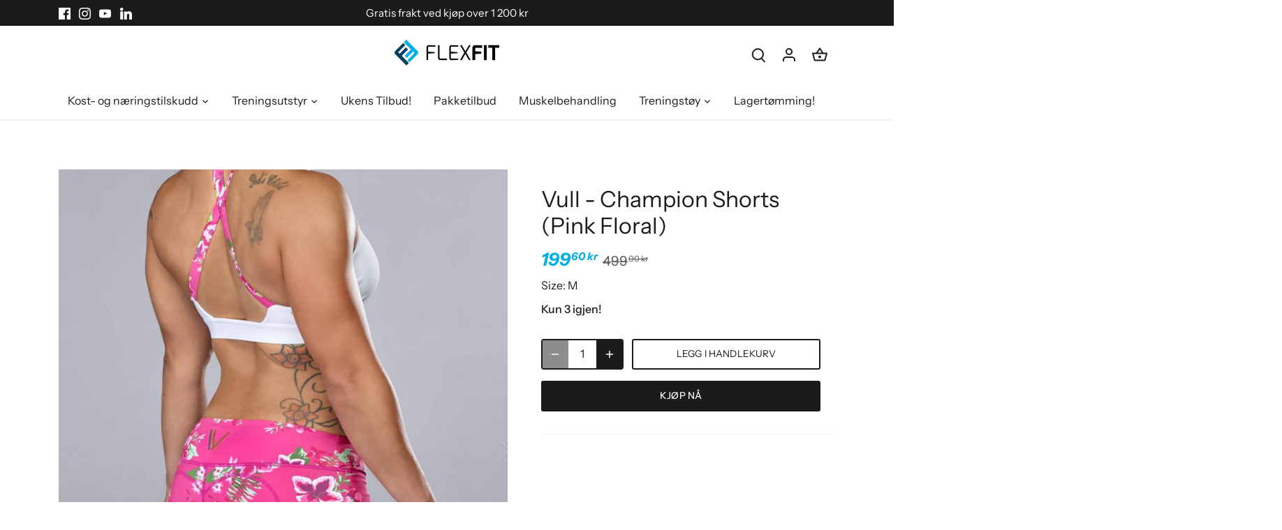

--- FILE ---
content_type: text/html; charset=utf-8
request_url: https://flexfit.no/products/vull-champion-shorts-pink-floral
body_size: 28583
content:
<!doctype html>
<html class="no-js" lang="nb">
<head>
   <!-- Added by AVADA Cookies Bar -->
   <script>
   window.AVADA_COOKIES_BAR = window.AVADA_COOKIES_BAR || {};
   window.AVADA_COOKIES_BAR.shopId = 'SjmKVhZ69z26sQTtet0G';
   window.AVADA_COOKIES_BAR.status = false;
   AVADA_COOKIES_BAR ={"theme":"basic","message":"Vi bruker informasjonskapsler for å sikre at du får den beste opplevelsen hos oss.","showPrivacyPolicy":true,"privacyLink":"/69884903713/policies/29052436769","privacyLinkText":"Les mer","agreeButtonText":"Okei","denyButtonText":"Avvis","showOnCountry":"all","displayType":"full_bar","desktopFloatCardPosition":"bottom_left","desktopPosition":"bottom","mobilePositions":"bottom","themeName":"Basic","bgColor":"#FFFFFF","messageColor":"#2C332F","agreeBtnTextColor":"#FFFFFF","privacyLinkColor":"#2C332F","agreeBtnBgColor":"#1AAC7A","agreeBtnBorder":"#2C332F","iconColor":"#2C332F","textFont":"Noto+Sans","denyTextColor":"#2C332F","showIcon":true,"advancedSetting":false,"customCss":"","textColor":"#1D1D1D","textAvada":"rgba(29, 29, 29, 0.8)","removeBranding":true,"specificRegions":{"lgpd":false,"gdpr":false,"ccpa":false,"appi":false,"pipeda":false},"customPrivacyLink":"","iconType":"default_icon","urlIcon":"","displayAfter":"5","optionPolicyLink":"select","shopId":"SjmKVhZ69z26sQTtet0G","id":"6i5E4FgSUG0t7iSWpVfd"}
 </script>
   <!-- /Added by AVADA Cookies Bar -->
 <!-- Google Tag Manager -->
<script>(function(w,d,s,l,i){w[l]=w[l]||[];w[l].push({'gtm.start':
new Date().getTime(),event:'gtm.js'});var f=d.getElementsByTagName(s)[0],
j=d.createElement(s),dl=l!='dataLayer'?'&l='+l:'';j.async=true;j.src=
'https://www.googletagmanager.com/gtm.js?id='+i+dl;f.parentNode.insertBefore(j,f);
})(window,document,'script','dataLayer','GTM-TPLQ7G5');</script>
<!-- End Google Tag Manager -->
<!-- Google tag (gtag.js) -->
<script async src="https://www.googletagmanager.com/gtag/js?id=G-BKXL6D8STZ"></script>
<script>
  window.dataLayer = window.dataLayer || [];
  function gtag(){dataLayer.push(arguments);}
  gtag('js', new Date());

  gtag('config', 'G-BKXL6D8STZ');
</script>
  <!-- Canopy 4.3.0 -->

  <meta charset="utf-8" />
<meta name="viewport" content="width=device-width,initial-scale=1.0" />
<meta http-equiv="X-UA-Compatible" content="IE=edge">

<link rel="preconnect" href="https://cdn.shopify.com" crossorigin>
<link rel="preconnect" href="https://fonts.shopify.com" crossorigin>
<link rel="preconnect" href="https://monorail-edge.shopifysvc.com"><link rel="preload" as="font" href="//flexfit.no/cdn/fonts/instrument_sans/instrumentsans_n4.db86542ae5e1596dbdb28c279ae6c2086c4c5bfa.woff2" type="font/woff2" crossorigin><link rel="preload" as="font" href="//flexfit.no/cdn/fonts/instrument_sans/instrumentsans_n4.db86542ae5e1596dbdb28c279ae6c2086c4c5bfa.woff2" type="font/woff2" crossorigin><link rel="preload" as="font" href="//flexfit.no/cdn/fonts/instrument_sans/instrumentsans_i7.d6063bb5d8f9cbf96eace9e8801697c54f363c6a.woff2" type="font/woff2" crossorigin><link rel="preload" as="font" href="//flexfit.no/cdn/fonts/archivo/archivo_n6.06ce7cb3e84f9557d04c35761e39e39ea101fb19.woff2" type="font/woff2" crossorigin><link rel="preload" href="//flexfit.no/cdn/shop/t/3/assets/vendor.min.js?v=137803223016851922661672884022" as="script">
<link rel="preload" href="//flexfit.no/cdn/shop/t/3/assets/theme.js?v=72935372795449487691673023271" as="script"><link rel="canonical" href="https://flexfit.no/products/vull-champion-shorts-pink-floral" /><link rel="icon" href="//flexfit.no/cdn/shop/files/Flexfit_Icon_Skyblue_0.5x.png?crop=center&height=48&v=1673095188&width=48" type="image/png"><meta name="description" content="6.5″ lower rise workout shorts with heart shaped back seam. High impact for hours of secure and confident wear. The absolute perfect no-pinch fit. Lined inner. Gold logo on center back.*These shorts are low rise so if you prefer extra coverage, size up.6.5″ lower rise workout shorts with heart shaped back seam. High im">

  <meta name="theme-color" content="#1b1b1b">

  <title>
    Vull - Champion Shorts (Pink Floral) &ndash; Flexfit
  </title>

  <meta property="og:site_name" content="Flexfit">
<meta property="og:url" content="https://flexfit.no/products/vull-champion-shorts-pink-floral">
<meta property="og:title" content="Vull - Champion Shorts (Pink Floral)">
<meta property="og:type" content="product">
<meta property="og:description" content="6.5″ lower rise workout shorts with heart shaped back seam. High impact for hours of secure and confident wear. The absolute perfect no-pinch fit. Lined inner. Gold logo on center back.*These shorts are low rise so if you prefer extra coverage, size up.6.5″ lower rise workout shorts with heart shaped back seam. High im"><meta property="og:image" content="http://flexfit.no/cdn/shop/files/vull-champion-shorts-pink-floral-833055_1200x1200.jpg?v=1719392980">
  <meta property="og:image:secure_url" content="https://flexfit.no/cdn/shop/files/vull-champion-shorts-pink-floral-833055_1200x1200.jpg?v=1719392980">
  <meta property="og:image:width" content="768">
  <meta property="og:image:height" content="960"><meta property="og:price:amount" content="199,60">
  <meta property="og:price:currency" content="NOK"><meta name="twitter:card" content="summary_large_image">
<meta name="twitter:title" content="Vull - Champion Shorts (Pink Floral)">
<meta name="twitter:description" content="6.5″ lower rise workout shorts with heart shaped back seam. High impact for hours of secure and confident wear. The absolute perfect no-pinch fit. Lined inner. Gold logo on center back.*These shorts are low rise so if you prefer extra coverage, size up.6.5″ lower rise workout shorts with heart shaped back seam. High im">

<style>
    @font-face {
  font-family: "Instrument Sans";
  font-weight: 400;
  font-style: normal;
  font-display: fallback;
  src: url("//flexfit.no/cdn/fonts/instrument_sans/instrumentsans_n4.db86542ae5e1596dbdb28c279ae6c2086c4c5bfa.woff2") format("woff2"),
       url("//flexfit.no/cdn/fonts/instrument_sans/instrumentsans_n4.510f1b081e58d08c30978f465518799851ef6d8b.woff") format("woff");
}

    @font-face {
  font-family: "Instrument Sans";
  font-weight: 700;
  font-style: normal;
  font-display: fallback;
  src: url("//flexfit.no/cdn/fonts/instrument_sans/instrumentsans_n7.e4ad9032e203f9a0977786c356573ced65a7419a.woff2") format("woff2"),
       url("//flexfit.no/cdn/fonts/instrument_sans/instrumentsans_n7.b9e40f166fb7639074ba34738101a9d2990bb41a.woff") format("woff");
}

    @font-face {
  font-family: "Instrument Sans";
  font-weight: 500;
  font-style: normal;
  font-display: fallback;
  src: url("//flexfit.no/cdn/fonts/instrument_sans/instrumentsans_n5.1ce463e1cc056566f977610764d93d4704464858.woff2") format("woff2"),
       url("//flexfit.no/cdn/fonts/instrument_sans/instrumentsans_n5.9079eb7bba230c9d8d8d3a7d101aa9d9f40b6d14.woff") format("woff");
}

    @font-face {
  font-family: "Instrument Sans";
  font-weight: 400;
  font-style: italic;
  font-display: fallback;
  src: url("//flexfit.no/cdn/fonts/instrument_sans/instrumentsans_i4.028d3c3cd8d085648c808ceb20cd2fd1eb3560e5.woff2") format("woff2"),
       url("//flexfit.no/cdn/fonts/instrument_sans/instrumentsans_i4.7e90d82df8dee29a99237cd19cc529d2206706a2.woff") format("woff");
}

    @font-face {
  font-family: "Instrument Sans";
  font-weight: 700;
  font-style: italic;
  font-display: fallback;
  src: url("//flexfit.no/cdn/fonts/instrument_sans/instrumentsans_i7.d6063bb5d8f9cbf96eace9e8801697c54f363c6a.woff2") format("woff2"),
       url("//flexfit.no/cdn/fonts/instrument_sans/instrumentsans_i7.ce33afe63f8198a3ac4261b826b560103542cd36.woff") format("woff");
}

    @font-face {
  font-family: "Instrument Sans";
  font-weight: 700;
  font-style: italic;
  font-display: fallback;
  src: url("//flexfit.no/cdn/fonts/instrument_sans/instrumentsans_i7.d6063bb5d8f9cbf96eace9e8801697c54f363c6a.woff2") format("woff2"),
       url("//flexfit.no/cdn/fonts/instrument_sans/instrumentsans_i7.ce33afe63f8198a3ac4261b826b560103542cd36.woff") format("woff");
}

    @font-face {
  font-family: Archivo;
  font-weight: 600;
  font-style: normal;
  font-display: fallback;
  src: url("//flexfit.no/cdn/fonts/archivo/archivo_n6.06ce7cb3e84f9557d04c35761e39e39ea101fb19.woff2") format("woff2"),
       url("//flexfit.no/cdn/fonts/archivo/archivo_n6.5dd16bc207dfc6d25ca8472d89387d828f610453.woff") format("woff");
}

    @font-face {
  font-family: "Instrument Sans";
  font-weight: 400;
  font-style: normal;
  font-display: fallback;
  src: url("//flexfit.no/cdn/fonts/instrument_sans/instrumentsans_n4.db86542ae5e1596dbdb28c279ae6c2086c4c5bfa.woff2") format("woff2"),
       url("//flexfit.no/cdn/fonts/instrument_sans/instrumentsans_n4.510f1b081e58d08c30978f465518799851ef6d8b.woff") format("woff");
}

    @font-face {
  font-family: "Instrument Sans";
  font-weight: 600;
  font-style: normal;
  font-display: fallback;
  src: url("//flexfit.no/cdn/fonts/instrument_sans/instrumentsans_n6.27dc66245013a6f7f317d383a3cc9a0c347fb42d.woff2") format("woff2"),
       url("//flexfit.no/cdn/fonts/instrument_sans/instrumentsans_n6.1a71efbeeb140ec495af80aad612ad55e19e6d0e.woff") format("woff");
}

  </style>

  <link href="//flexfit.no/cdn/shop/t/3/assets/styles.css?v=44627261070679464631759332672" rel="stylesheet" type="text/css" media="all" />

  <script>
    document.documentElement.className = document.documentElement.className.replace('no-js', 'js');
    window.theme = window.theme || {};
    
    theme.money_format_with_code_preference = "{{amount_with_comma_separator}} kr";
    
    theme.money_format = "{{amount_with_comma_separator}} kr";
    theme.customerIsLoggedIn = false;

    
      theme.shippingCalcMoneyFormat = "{{amount_with_comma_separator}} kr";
    

    theme.strings = {
      previous: "Forrige",
      next: "Neste",
      close: "Lukk",
      addressError: "Feil med adressen",
      addressNoResults: "Ingen reultater på adressen",
      addressQueryLimit: "For mange adresse søk hos google API",
      authError: "Problemer med google api nøkkel",
      shippingCalcSubmitButton: "Beregner frakt",
      shippingCalcSubmitButtonDisabled: "Beregner",
      infiniteScrollCollectionLoading: "Vis flere varer...",
      infiniteScrollCollectionFinishedMsg : "Nå var det ikke flere varer å se her. ",
      infiniteScrollBlogLoading: "Laster flere artikler...",
      infiniteScrollBlogFinishedMsg : "Nå er der ikke flere artikler.",
      blogsShowTags: "Vise tags",
      priceNonExistent: "Produktet er ikke tilgjenglig",
      buttonDefault: "Legg i handlekurv",
      buttonNoStock: "Ikke på lager",
      buttonNoVariant: "Produktet er ikke tilgjenglig",
      unitPriceSeparator: "\/",
      onlyXLeft: "Kun [[ quantity ]] igjen!",
      productAddingToCart: "Legges i handlekorgen...",
      productAddedToCart: "Lagt til",
      quickbuyAdded: "Lagt i handlekurven",
      cartSummary: "Se handlekurven",
      cartContinue: "Fortsett å handle",
      colorBoxPrevious: "Forrige",
      colorBoxNext: "Neste",
      colorBoxClose: "Velg",
      imageSlider: "Bilde viser",
      confirmEmptyCart: "vil du tømme handlekurven?",
      inYourCart: "I din handlekurv",
      removeFromCart: "Fjern fra handlekurv",
      clearAll: "Fjern alle",
      layout_live_search_see_all: "Se alle resultater",
      general_quick_search_pages: "Sider",
      general_quick_search_no_results: "Oi, her var det tomt",
      products_labels_sold_out: "Utsolgt!",
      products_labels_sale: "Salg",
      maximumQuantity: "Kun [quantity] tilgjengelig",
      fullDetails: "Les mer",
      cartConfirmRemove: "Er du sikker på at du vil fjerne dette produktet?"
    };

    theme.routes = {
      root_url: '/',
      account_url: '/account',
      account_login_url: '/account/login',
      account_logout_url: '/account/logout',
      account_recover_url: '/account/recover',
      account_register_url: '/account/register',
      account_addresses_url: '/account/addresses',
      collections_url: '/collections',
      all_products_collection_url: '/collections/all',
      search_url: '/search',
      cart_url: '/cart',
      cart_add_url: '/cart/add',
      cart_change_url: '/cart/change',
      cart_clear_url: '/cart/clear'
    };

    theme.scripts = {
      masonry: "\/\/flexfit.no\/cdn\/shop\/t\/3\/assets\/masonry.v3.2.2.min.js?v=70136629540791627221672884022",
      jqueryInfiniteScroll: "\/\/flexfit.no\/cdn\/shop\/t\/3\/assets\/jquery.infinitescroll.2.1.0.min.js?v=162864979201917639991672884022",
      underscore: "\/\/cdnjs.cloudflare.com\/ajax\/libs\/underscore.js\/1.6.0\/underscore-min.js",
      shopifyCommon: "\/\/flexfit.no\/cdn\/shopifycloud\/storefront\/assets\/themes_support\/shopify_common-5f594365.js",
      jqueryCart: "\/\/flexfit.no\/cdn\/shop\/t\/3\/assets\/shipping-calculator.v1.0.min.js?v=28654087271810100421673023269"
    };

    theme.settings = {
      cartType: "drawer-dynamic",
      openCartDrawerOnMob: true,
      quickBuyType: "hover",
      superscriptDecimals: true,
      currencyCodeEnabled: false
    }
  </script><script>window.performance && window.performance.mark && window.performance.mark('shopify.content_for_header.start');</script><meta name="google-site-verification" content="o5eNWOwWR-B-md_tkTRFAbs71CwLX5vFszC9_5Ll7bM">
<meta id="shopify-digital-wallet" name="shopify-digital-wallet" content="/69884903713/digital_wallets/dialog">
<link rel="alternate" type="application/json+oembed" href="https://flexfit.no/products/vull-champion-shorts-pink-floral.oembed">
<script async="async" src="/checkouts/internal/preloads.js?locale=nb-NO"></script>
<script id="shopify-features" type="application/json">{"accessToken":"1a05eee6ddc6d8978e80d9246bf8d07b","betas":["rich-media-storefront-analytics"],"domain":"flexfit.no","predictiveSearch":true,"shopId":69884903713,"locale":"nb"}</script>
<script>var Shopify = Shopify || {};
Shopify.shop = "flexfitno.myshopify.com";
Shopify.locale = "nb";
Shopify.currency = {"active":"NOK","rate":"1.0"};
Shopify.country = "NO";
Shopify.theme = {"name":"Canopy","id":141236142369,"schema_name":"Canopy","schema_version":"4.3.0","theme_store_id":732,"role":"main"};
Shopify.theme.handle = "null";
Shopify.theme.style = {"id":null,"handle":null};
Shopify.cdnHost = "flexfit.no/cdn";
Shopify.routes = Shopify.routes || {};
Shopify.routes.root = "/";</script>
<script type="module">!function(o){(o.Shopify=o.Shopify||{}).modules=!0}(window);</script>
<script>!function(o){function n(){var o=[];function n(){o.push(Array.prototype.slice.apply(arguments))}return n.q=o,n}var t=o.Shopify=o.Shopify||{};t.loadFeatures=n(),t.autoloadFeatures=n()}(window);</script>
<script id="shop-js-analytics" type="application/json">{"pageType":"product"}</script>
<script defer="defer" async type="module" src="//flexfit.no/cdn/shopifycloud/shop-js/modules/v2/client.init-shop-cart-sync_BcaJ_6_J.nb.esm.js"></script>
<script defer="defer" async type="module" src="//flexfit.no/cdn/shopifycloud/shop-js/modules/v2/chunk.common_DjYlW7cL.esm.js"></script>
<script defer="defer" async type="module" src="//flexfit.no/cdn/shopifycloud/shop-js/modules/v2/chunk.modal_lg8uEhAC.esm.js"></script>
<script type="module">
  await import("//flexfit.no/cdn/shopifycloud/shop-js/modules/v2/client.init-shop-cart-sync_BcaJ_6_J.nb.esm.js");
await import("//flexfit.no/cdn/shopifycloud/shop-js/modules/v2/chunk.common_DjYlW7cL.esm.js");
await import("//flexfit.no/cdn/shopifycloud/shop-js/modules/v2/chunk.modal_lg8uEhAC.esm.js");

  window.Shopify.SignInWithShop?.initShopCartSync?.({"fedCMEnabled":true,"windoidEnabled":true});

</script>
<script>(function() {
  var isLoaded = false;
  function asyncLoad() {
    if (isLoaded) return;
    isLoaded = true;
    var urls = ["https:\/\/chimpstatic.com\/mcjs-connected\/js\/users\/bbc3f2db39255a506b845fbc5\/c1d4e0d0d5dac25db1d8ca541.js?shop=flexfitno.myshopify.com"];
    for (var i = 0; i < urls.length; i++) {
      var s = document.createElement('script');
      s.type = 'text/javascript';
      s.async = true;
      s.src = urls[i];
      var x = document.getElementsByTagName('script')[0];
      x.parentNode.insertBefore(s, x);
    }
  };
  if(window.attachEvent) {
    window.attachEvent('onload', asyncLoad);
  } else {
    window.addEventListener('load', asyncLoad, false);
  }
})();</script>
<script id="__st">var __st={"a":69884903713,"offset":3600,"reqid":"7960d6fc-261c-427b-9b4e-40b05328e9a9-1769972917","pageurl":"flexfit.no\/products\/vull-champion-shorts-pink-floral","u":"0cf5a9f9f1ac","p":"product","rtyp":"product","rid":8062587928865};</script>
<script>window.ShopifyPaypalV4VisibilityTracking = true;</script>
<script id="captcha-bootstrap">!function(){'use strict';const t='contact',e='account',n='new_comment',o=[[t,t],['blogs',n],['comments',n],[t,'customer']],c=[[e,'customer_login'],[e,'guest_login'],[e,'recover_customer_password'],[e,'create_customer']],r=t=>t.map((([t,e])=>`form[action*='/${t}']:not([data-nocaptcha='true']) input[name='form_type'][value='${e}']`)).join(','),a=t=>()=>t?[...document.querySelectorAll(t)].map((t=>t.form)):[];function s(){const t=[...o],e=r(t);return a(e)}const i='password',u='form_key',d=['recaptcha-v3-token','g-recaptcha-response','h-captcha-response',i],f=()=>{try{return window.sessionStorage}catch{return}},m='__shopify_v',_=t=>t.elements[u];function p(t,e,n=!1){try{const o=window.sessionStorage,c=JSON.parse(o.getItem(e)),{data:r}=function(t){const{data:e,action:n}=t;return t[m]||n?{data:e,action:n}:{data:t,action:n}}(c);for(const[e,n]of Object.entries(r))t.elements[e]&&(t.elements[e].value=n);n&&o.removeItem(e)}catch(o){console.error('form repopulation failed',{error:o})}}const l='form_type',E='cptcha';function T(t){t.dataset[E]=!0}const w=window,h=w.document,L='Shopify',v='ce_forms',y='captcha';let A=!1;((t,e)=>{const n=(g='f06e6c50-85a8-45c8-87d0-21a2b65856fe',I='https://cdn.shopify.com/shopifycloud/storefront-forms-hcaptcha/ce_storefront_forms_captcha_hcaptcha.v1.5.2.iife.js',D={infoText:'Beskyttet av hCaptcha',privacyText:'Personvern',termsText:'Vilkår'},(t,e,n)=>{const o=w[L][v],c=o.bindForm;if(c)return c(t,g,e,D).then(n);var r;o.q.push([[t,g,e,D],n]),r=I,A||(h.body.append(Object.assign(h.createElement('script'),{id:'captcha-provider',async:!0,src:r})),A=!0)});var g,I,D;w[L]=w[L]||{},w[L][v]=w[L][v]||{},w[L][v].q=[],w[L][y]=w[L][y]||{},w[L][y].protect=function(t,e){n(t,void 0,e),T(t)},Object.freeze(w[L][y]),function(t,e,n,w,h,L){const[v,y,A,g]=function(t,e,n){const i=e?o:[],u=t?c:[],d=[...i,...u],f=r(d),m=r(i),_=r(d.filter((([t,e])=>n.includes(e))));return[a(f),a(m),a(_),s()]}(w,h,L),I=t=>{const e=t.target;return e instanceof HTMLFormElement?e:e&&e.form},D=t=>v().includes(t);t.addEventListener('submit',(t=>{const e=I(t);if(!e)return;const n=D(e)&&!e.dataset.hcaptchaBound&&!e.dataset.recaptchaBound,o=_(e),c=g().includes(e)&&(!o||!o.value);(n||c)&&t.preventDefault(),c&&!n&&(function(t){try{if(!f())return;!function(t){const e=f();if(!e)return;const n=_(t);if(!n)return;const o=n.value;o&&e.removeItem(o)}(t);const e=Array.from(Array(32),(()=>Math.random().toString(36)[2])).join('');!function(t,e){_(t)||t.append(Object.assign(document.createElement('input'),{type:'hidden',name:u})),t.elements[u].value=e}(t,e),function(t,e){const n=f();if(!n)return;const o=[...t.querySelectorAll(`input[type='${i}']`)].map((({name:t})=>t)),c=[...d,...o],r={};for(const[a,s]of new FormData(t).entries())c.includes(a)||(r[a]=s);n.setItem(e,JSON.stringify({[m]:1,action:t.action,data:r}))}(t,e)}catch(e){console.error('failed to persist form',e)}}(e),e.submit())}));const S=(t,e)=>{t&&!t.dataset[E]&&(n(t,e.some((e=>e===t))),T(t))};for(const o of['focusin','change'])t.addEventListener(o,(t=>{const e=I(t);D(e)&&S(e,y())}));const B=e.get('form_key'),M=e.get(l),P=B&&M;t.addEventListener('DOMContentLoaded',(()=>{const t=y();if(P)for(const e of t)e.elements[l].value===M&&p(e,B);[...new Set([...A(),...v().filter((t=>'true'===t.dataset.shopifyCaptcha))])].forEach((e=>S(e,t)))}))}(h,new URLSearchParams(w.location.search),n,t,e,['guest_login'])})(!0,!0)}();</script>
<script integrity="sha256-4kQ18oKyAcykRKYeNunJcIwy7WH5gtpwJnB7kiuLZ1E=" data-source-attribution="shopify.loadfeatures" defer="defer" src="//flexfit.no/cdn/shopifycloud/storefront/assets/storefront/load_feature-a0a9edcb.js" crossorigin="anonymous"></script>
<script data-source-attribution="shopify.dynamic_checkout.dynamic.init">var Shopify=Shopify||{};Shopify.PaymentButton=Shopify.PaymentButton||{isStorefrontPortableWallets:!0,init:function(){window.Shopify.PaymentButton.init=function(){};var t=document.createElement("script");t.src="https://flexfit.no/cdn/shopifycloud/portable-wallets/latest/portable-wallets.nb.js",t.type="module",document.head.appendChild(t)}};
</script>
<script data-source-attribution="shopify.dynamic_checkout.buyer_consent">
  function portableWalletsHideBuyerConsent(e){var t=document.getElementById("shopify-buyer-consent"),n=document.getElementById("shopify-subscription-policy-button");t&&n&&(t.classList.add("hidden"),t.setAttribute("aria-hidden","true"),n.removeEventListener("click",e))}function portableWalletsShowBuyerConsent(e){var t=document.getElementById("shopify-buyer-consent"),n=document.getElementById("shopify-subscription-policy-button");t&&n&&(t.classList.remove("hidden"),t.removeAttribute("aria-hidden"),n.addEventListener("click",e))}window.Shopify?.PaymentButton&&(window.Shopify.PaymentButton.hideBuyerConsent=portableWalletsHideBuyerConsent,window.Shopify.PaymentButton.showBuyerConsent=portableWalletsShowBuyerConsent);
</script>
<script>
  function portableWalletsCleanup(e){e&&e.src&&console.error("Failed to load portable wallets script "+e.src);var t=document.querySelectorAll("shopify-accelerated-checkout .shopify-payment-button__skeleton, shopify-accelerated-checkout-cart .wallet-cart-button__skeleton"),e=document.getElementById("shopify-buyer-consent");for(let e=0;e<t.length;e++)t[e].remove();e&&e.remove()}function portableWalletsNotLoadedAsModule(e){e instanceof ErrorEvent&&"string"==typeof e.message&&e.message.includes("import.meta")&&"string"==typeof e.filename&&e.filename.includes("portable-wallets")&&(window.removeEventListener("error",portableWalletsNotLoadedAsModule),window.Shopify.PaymentButton.failedToLoad=e,"loading"===document.readyState?document.addEventListener("DOMContentLoaded",window.Shopify.PaymentButton.init):window.Shopify.PaymentButton.init())}window.addEventListener("error",portableWalletsNotLoadedAsModule);
</script>

<script type="module" src="https://flexfit.no/cdn/shopifycloud/portable-wallets/latest/portable-wallets.nb.js" onError="portableWalletsCleanup(this)" crossorigin="anonymous"></script>
<script nomodule>
  document.addEventListener("DOMContentLoaded", portableWalletsCleanup);
</script>

<link id="shopify-accelerated-checkout-styles" rel="stylesheet" media="screen" href="https://flexfit.no/cdn/shopifycloud/portable-wallets/latest/accelerated-checkout-backwards-compat.css" crossorigin="anonymous">
<style id="shopify-accelerated-checkout-cart">
        #shopify-buyer-consent {
  margin-top: 1em;
  display: inline-block;
  width: 100%;
}

#shopify-buyer-consent.hidden {
  display: none;
}

#shopify-subscription-policy-button {
  background: none;
  border: none;
  padding: 0;
  text-decoration: underline;
  font-size: inherit;
  cursor: pointer;
}

#shopify-subscription-policy-button::before {
  box-shadow: none;
}

      </style>

<script>window.performance && window.performance.mark && window.performance.mark('shopify.content_for_header.end');</script><script>
    
    
    
    
    var gsf_conversion_data = {page_type : 'product', event : 'view_item', data : {product_data : [{variant_id : 44295720173857, product_id : 8062587928865, name : "Vull - Champion Shorts (Pink Floral)", price : "199.60", currency : "NOK", sku : "VBB005PF18-M", brand : "Vull Sport", variant : "M", category : "Merker", quantity : "3" }], total_price : "199.60", shop_currency : "NOK"}};
    
</script>
<!-- BEGIN app block: shopify://apps/juicy/blocks/pixel/67338c9f-f02c-4914-bab1-8229d96474ca -->
  



<!-- END app block --><!-- BEGIN app block: shopify://apps/simprosys-google-shopping-feed/blocks/core_settings_block/1f0b859e-9fa6-4007-97e8-4513aff5ff3b --><!-- BEGIN: GSF App Core Tags & Scripts by Simprosys Google Shopping Feed -->









<!-- END: GSF App Core Tags & Scripts by Simprosys Google Shopping Feed -->
<!-- END app block --><script src="https://cdn.shopify.com/extensions/019a0318-a524-7800-846c-1d4926697cec/juicy-22/assets/juicy.js" type="text/javascript" defer="defer"></script>
<script src="https://cdn.shopify.com/extensions/e8878072-2f6b-4e89-8082-94b04320908d/inbox-1254/assets/inbox-chat-loader.js" type="text/javascript" defer="defer"></script>
<link href="https://monorail-edge.shopifysvc.com" rel="dns-prefetch">
<script>(function(){if ("sendBeacon" in navigator && "performance" in window) {try {var session_token_from_headers = performance.getEntriesByType('navigation')[0].serverTiming.find(x => x.name == '_s').description;} catch {var session_token_from_headers = undefined;}var session_cookie_matches = document.cookie.match(/_shopify_s=([^;]*)/);var session_token_from_cookie = session_cookie_matches && session_cookie_matches.length === 2 ? session_cookie_matches[1] : "";var session_token = session_token_from_headers || session_token_from_cookie || "";function handle_abandonment_event(e) {var entries = performance.getEntries().filter(function(entry) {return /monorail-edge.shopifysvc.com/.test(entry.name);});if (!window.abandonment_tracked && entries.length === 0) {window.abandonment_tracked = true;var currentMs = Date.now();var navigation_start = performance.timing.navigationStart;var payload = {shop_id: 69884903713,url: window.location.href,navigation_start,duration: currentMs - navigation_start,session_token,page_type: "product"};window.navigator.sendBeacon("https://monorail-edge.shopifysvc.com/v1/produce", JSON.stringify({schema_id: "online_store_buyer_site_abandonment/1.1",payload: payload,metadata: {event_created_at_ms: currentMs,event_sent_at_ms: currentMs}}));}}window.addEventListener('pagehide', handle_abandonment_event);}}());</script>
<script id="web-pixels-manager-setup">(function e(e,d,r,n,o){if(void 0===o&&(o={}),!Boolean(null===(a=null===(i=window.Shopify)||void 0===i?void 0:i.analytics)||void 0===a?void 0:a.replayQueue)){var i,a;window.Shopify=window.Shopify||{};var t=window.Shopify;t.analytics=t.analytics||{};var s=t.analytics;s.replayQueue=[],s.publish=function(e,d,r){return s.replayQueue.push([e,d,r]),!0};try{self.performance.mark("wpm:start")}catch(e){}var l=function(){var e={modern:/Edge?\/(1{2}[4-9]|1[2-9]\d|[2-9]\d{2}|\d{4,})\.\d+(\.\d+|)|Firefox\/(1{2}[4-9]|1[2-9]\d|[2-9]\d{2}|\d{4,})\.\d+(\.\d+|)|Chrom(ium|e)\/(9{2}|\d{3,})\.\d+(\.\d+|)|(Maci|X1{2}).+ Version\/(15\.\d+|(1[6-9]|[2-9]\d|\d{3,})\.\d+)([,.]\d+|)( \(\w+\)|)( Mobile\/\w+|) Safari\/|Chrome.+OPR\/(9{2}|\d{3,})\.\d+\.\d+|(CPU[ +]OS|iPhone[ +]OS|CPU[ +]iPhone|CPU IPhone OS|CPU iPad OS)[ +]+(15[._]\d+|(1[6-9]|[2-9]\d|\d{3,})[._]\d+)([._]\d+|)|Android:?[ /-](13[3-9]|1[4-9]\d|[2-9]\d{2}|\d{4,})(\.\d+|)(\.\d+|)|Android.+Firefox\/(13[5-9]|1[4-9]\d|[2-9]\d{2}|\d{4,})\.\d+(\.\d+|)|Android.+Chrom(ium|e)\/(13[3-9]|1[4-9]\d|[2-9]\d{2}|\d{4,})\.\d+(\.\d+|)|SamsungBrowser\/([2-9]\d|\d{3,})\.\d+/,legacy:/Edge?\/(1[6-9]|[2-9]\d|\d{3,})\.\d+(\.\d+|)|Firefox\/(5[4-9]|[6-9]\d|\d{3,})\.\d+(\.\d+|)|Chrom(ium|e)\/(5[1-9]|[6-9]\d|\d{3,})\.\d+(\.\d+|)([\d.]+$|.*Safari\/(?![\d.]+ Edge\/[\d.]+$))|(Maci|X1{2}).+ Version\/(10\.\d+|(1[1-9]|[2-9]\d|\d{3,})\.\d+)([,.]\d+|)( \(\w+\)|)( Mobile\/\w+|) Safari\/|Chrome.+OPR\/(3[89]|[4-9]\d|\d{3,})\.\d+\.\d+|(CPU[ +]OS|iPhone[ +]OS|CPU[ +]iPhone|CPU IPhone OS|CPU iPad OS)[ +]+(10[._]\d+|(1[1-9]|[2-9]\d|\d{3,})[._]\d+)([._]\d+|)|Android:?[ /-](13[3-9]|1[4-9]\d|[2-9]\d{2}|\d{4,})(\.\d+|)(\.\d+|)|Mobile Safari.+OPR\/([89]\d|\d{3,})\.\d+\.\d+|Android.+Firefox\/(13[5-9]|1[4-9]\d|[2-9]\d{2}|\d{4,})\.\d+(\.\d+|)|Android.+Chrom(ium|e)\/(13[3-9]|1[4-9]\d|[2-9]\d{2}|\d{4,})\.\d+(\.\d+|)|Android.+(UC? ?Browser|UCWEB|U3)[ /]?(15\.([5-9]|\d{2,})|(1[6-9]|[2-9]\d|\d{3,})\.\d+)\.\d+|SamsungBrowser\/(5\.\d+|([6-9]|\d{2,})\.\d+)|Android.+MQ{2}Browser\/(14(\.(9|\d{2,})|)|(1[5-9]|[2-9]\d|\d{3,})(\.\d+|))(\.\d+|)|K[Aa][Ii]OS\/(3\.\d+|([4-9]|\d{2,})\.\d+)(\.\d+|)/},d=e.modern,r=e.legacy,n=navigator.userAgent;return n.match(d)?"modern":n.match(r)?"legacy":"unknown"}(),u="modern"===l?"modern":"legacy",c=(null!=n?n:{modern:"",legacy:""})[u],f=function(e){return[e.baseUrl,"/wpm","/b",e.hashVersion,"modern"===e.buildTarget?"m":"l",".js"].join("")}({baseUrl:d,hashVersion:r,buildTarget:u}),m=function(e){var d=e.version,r=e.bundleTarget,n=e.surface,o=e.pageUrl,i=e.monorailEndpoint;return{emit:function(e){var a=e.status,t=e.errorMsg,s=(new Date).getTime(),l=JSON.stringify({metadata:{event_sent_at_ms:s},events:[{schema_id:"web_pixels_manager_load/3.1",payload:{version:d,bundle_target:r,page_url:o,status:a,surface:n,error_msg:t},metadata:{event_created_at_ms:s}}]});if(!i)return console&&console.warn&&console.warn("[Web Pixels Manager] No Monorail endpoint provided, skipping logging."),!1;try{return self.navigator.sendBeacon.bind(self.navigator)(i,l)}catch(e){}var u=new XMLHttpRequest;try{return u.open("POST",i,!0),u.setRequestHeader("Content-Type","text/plain"),u.send(l),!0}catch(e){return console&&console.warn&&console.warn("[Web Pixels Manager] Got an unhandled error while logging to Monorail."),!1}}}}({version:r,bundleTarget:l,surface:e.surface,pageUrl:self.location.href,monorailEndpoint:e.monorailEndpoint});try{o.browserTarget=l,function(e){var d=e.src,r=e.async,n=void 0===r||r,o=e.onload,i=e.onerror,a=e.sri,t=e.scriptDataAttributes,s=void 0===t?{}:t,l=document.createElement("script"),u=document.querySelector("head"),c=document.querySelector("body");if(l.async=n,l.src=d,a&&(l.integrity=a,l.crossOrigin="anonymous"),s)for(var f in s)if(Object.prototype.hasOwnProperty.call(s,f))try{l.dataset[f]=s[f]}catch(e){}if(o&&l.addEventListener("load",o),i&&l.addEventListener("error",i),u)u.appendChild(l);else{if(!c)throw new Error("Did not find a head or body element to append the script");c.appendChild(l)}}({src:f,async:!0,onload:function(){if(!function(){var e,d;return Boolean(null===(d=null===(e=window.Shopify)||void 0===e?void 0:e.analytics)||void 0===d?void 0:d.initialized)}()){var d=window.webPixelsManager.init(e)||void 0;if(d){var r=window.Shopify.analytics;r.replayQueue.forEach((function(e){var r=e[0],n=e[1],o=e[2];d.publishCustomEvent(r,n,o)})),r.replayQueue=[],r.publish=d.publishCustomEvent,r.visitor=d.visitor,r.initialized=!0}}},onerror:function(){return m.emit({status:"failed",errorMsg:"".concat(f," has failed to load")})},sri:function(e){var d=/^sha384-[A-Za-z0-9+/=]+$/;return"string"==typeof e&&d.test(e)}(c)?c:"",scriptDataAttributes:o}),m.emit({status:"loading"})}catch(e){m.emit({status:"failed",errorMsg:(null==e?void 0:e.message)||"Unknown error"})}}})({shopId: 69884903713,storefrontBaseUrl: "https://flexfit.no",extensionsBaseUrl: "https://extensions.shopifycdn.com/cdn/shopifycloud/web-pixels-manager",monorailEndpoint: "https://monorail-edge.shopifysvc.com/unstable/produce_batch",surface: "storefront-renderer",enabledBetaFlags: ["2dca8a86"],webPixelsConfigList: [{"id":"1740996897","configuration":"{\"account_ID\":\"382339\",\"google_analytics_tracking_tag\":\"1\",\"measurement_id\":\"2\",\"api_secret\":\"3\",\"shop_settings\":\"{\\\"custom_pixel_script\\\":\\\"https:\\\\\\\/\\\\\\\/storage.googleapis.com\\\\\\\/gsf-scripts\\\\\\\/custom-pixels\\\\\\\/flexfitno.js\\\"}\"}","eventPayloadVersion":"v1","runtimeContext":"LAX","scriptVersion":"c6b888297782ed4a1cba19cda43d6625","type":"APP","apiClientId":1558137,"privacyPurposes":[],"dataSharingAdjustments":{"protectedCustomerApprovalScopes":["read_customer_address","read_customer_email","read_customer_name","read_customer_personal_data","read_customer_phone"]}},{"id":"1669726497","configuration":"{}","eventPayloadVersion":"v1","runtimeContext":"STRICT","scriptVersion":"a24e888a1966429f331ffe6bb300d55a","type":"APP","apiClientId":233807675393,"privacyPurposes":["ANALYTICS","SALE_OF_DATA"],"dataSharingAdjustments":{"protectedCustomerApprovalScopes":["read_customer_personal_data"]}},{"id":"855965985","configuration":"{\"config\":\"{\\\"pixel_id\\\":\\\"G-BKXL6D8STZ\\\",\\\"target_country\\\":\\\"NO\\\",\\\"gtag_events\\\":[{\\\"type\\\":\\\"search\\\",\\\"action_label\\\":\\\"G-BKXL6D8STZ\\\"},{\\\"type\\\":\\\"begin_checkout\\\",\\\"action_label\\\":\\\"G-BKXL6D8STZ\\\"},{\\\"type\\\":\\\"view_item\\\",\\\"action_label\\\":[\\\"G-BKXL6D8STZ\\\",\\\"MC-JGEQ7W9B7J\\\"]},{\\\"type\\\":\\\"purchase\\\",\\\"action_label\\\":[\\\"G-BKXL6D8STZ\\\",\\\"MC-JGEQ7W9B7J\\\"]},{\\\"type\\\":\\\"page_view\\\",\\\"action_label\\\":[\\\"G-BKXL6D8STZ\\\",\\\"MC-JGEQ7W9B7J\\\"]},{\\\"type\\\":\\\"add_payment_info\\\",\\\"action_label\\\":\\\"G-BKXL6D8STZ\\\"},{\\\"type\\\":\\\"add_to_cart\\\",\\\"action_label\\\":\\\"G-BKXL6D8STZ\\\"}],\\\"enable_monitoring_mode\\\":false}\"}","eventPayloadVersion":"v1","runtimeContext":"OPEN","scriptVersion":"b2a88bafab3e21179ed38636efcd8a93","type":"APP","apiClientId":1780363,"privacyPurposes":[],"dataSharingAdjustments":{"protectedCustomerApprovalScopes":["read_customer_address","read_customer_email","read_customer_name","read_customer_personal_data","read_customer_phone"]}},{"id":"720306465","configuration":"{\"pixelCode\":\"CPG1Q1JC77UEREVSOQ60\"}","eventPayloadVersion":"v1","runtimeContext":"STRICT","scriptVersion":"22e92c2ad45662f435e4801458fb78cc","type":"APP","apiClientId":4383523,"privacyPurposes":["ANALYTICS","MARKETING","SALE_OF_DATA"],"dataSharingAdjustments":{"protectedCustomerApprovalScopes":["read_customer_address","read_customer_email","read_customer_name","read_customer_personal_data","read_customer_phone"]}},{"id":"163807521","eventPayloadVersion":"1","runtimeContext":"LAX","scriptVersion":"1","type":"CUSTOM","privacyPurposes":["SALE_OF_DATA"],"name":"Symprosys"},{"id":"shopify-app-pixel","configuration":"{}","eventPayloadVersion":"v1","runtimeContext":"STRICT","scriptVersion":"0450","apiClientId":"shopify-pixel","type":"APP","privacyPurposes":["ANALYTICS","MARKETING"]},{"id":"shopify-custom-pixel","eventPayloadVersion":"v1","runtimeContext":"LAX","scriptVersion":"0450","apiClientId":"shopify-pixel","type":"CUSTOM","privacyPurposes":["ANALYTICS","MARKETING"]}],isMerchantRequest: false,initData: {"shop":{"name":"Flexfit","paymentSettings":{"currencyCode":"NOK"},"myshopifyDomain":"flexfitno.myshopify.com","countryCode":"NO","storefrontUrl":"https:\/\/flexfit.no"},"customer":null,"cart":null,"checkout":null,"productVariants":[{"price":{"amount":199.6,"currencyCode":"NOK"},"product":{"title":"Vull - Champion Shorts (Pink Floral)","vendor":"Vull Sport","id":"8062587928865","untranslatedTitle":"Vull - Champion Shorts (Pink Floral)","url":"\/products\/vull-champion-shorts-pink-floral","type":"Merker"},"id":"44295720173857","image":{"src":"\/\/flexfit.no\/cdn\/shop\/files\/vull-champion-shorts-pink-floral-199988.jpg?v=1719392980"},"sku":"VBB005PF18-M","title":"M","untranslatedTitle":"M"}],"purchasingCompany":null},},"https://flexfit.no/cdn","1d2a099fw23dfb22ep557258f5m7a2edbae",{"modern":"","legacy":""},{"shopId":"69884903713","storefrontBaseUrl":"https:\/\/flexfit.no","extensionBaseUrl":"https:\/\/extensions.shopifycdn.com\/cdn\/shopifycloud\/web-pixels-manager","surface":"storefront-renderer","enabledBetaFlags":"[\"2dca8a86\"]","isMerchantRequest":"false","hashVersion":"1d2a099fw23dfb22ep557258f5m7a2edbae","publish":"custom","events":"[[\"page_viewed\",{}],[\"product_viewed\",{\"productVariant\":{\"price\":{\"amount\":199.6,\"currencyCode\":\"NOK\"},\"product\":{\"title\":\"Vull - Champion Shorts (Pink Floral)\",\"vendor\":\"Vull Sport\",\"id\":\"8062587928865\",\"untranslatedTitle\":\"Vull - Champion Shorts (Pink Floral)\",\"url\":\"\/products\/vull-champion-shorts-pink-floral\",\"type\":\"Merker\"},\"id\":\"44295720173857\",\"image\":{\"src\":\"\/\/flexfit.no\/cdn\/shop\/files\/vull-champion-shorts-pink-floral-199988.jpg?v=1719392980\"},\"sku\":\"VBB005PF18-M\",\"title\":\"M\",\"untranslatedTitle\":\"M\"}}]]"});</script><script>
  window.ShopifyAnalytics = window.ShopifyAnalytics || {};
  window.ShopifyAnalytics.meta = window.ShopifyAnalytics.meta || {};
  window.ShopifyAnalytics.meta.currency = 'NOK';
  var meta = {"product":{"id":8062587928865,"gid":"gid:\/\/shopify\/Product\/8062587928865","vendor":"Vull Sport","type":"Merker","handle":"vull-champion-shorts-pink-floral","variants":[{"id":44295720173857,"price":19960,"name":"Vull - Champion Shorts (Pink Floral) - M","public_title":"M","sku":"VBB005PF18-M"}],"remote":false},"page":{"pageType":"product","resourceType":"product","resourceId":8062587928865,"requestId":"7960d6fc-261c-427b-9b4e-40b05328e9a9-1769972917"}};
  for (var attr in meta) {
    window.ShopifyAnalytics.meta[attr] = meta[attr];
  }
</script>
<script class="analytics">
  (function () {
    var customDocumentWrite = function(content) {
      var jquery = null;

      if (window.jQuery) {
        jquery = window.jQuery;
      } else if (window.Checkout && window.Checkout.$) {
        jquery = window.Checkout.$;
      }

      if (jquery) {
        jquery('body').append(content);
      }
    };

    var hasLoggedConversion = function(token) {
      if (token) {
        return document.cookie.indexOf('loggedConversion=' + token) !== -1;
      }
      return false;
    }

    var setCookieIfConversion = function(token) {
      if (token) {
        var twoMonthsFromNow = new Date(Date.now());
        twoMonthsFromNow.setMonth(twoMonthsFromNow.getMonth() + 2);

        document.cookie = 'loggedConversion=' + token + '; expires=' + twoMonthsFromNow;
      }
    }

    var trekkie = window.ShopifyAnalytics.lib = window.trekkie = window.trekkie || [];
    if (trekkie.integrations) {
      return;
    }
    trekkie.methods = [
      'identify',
      'page',
      'ready',
      'track',
      'trackForm',
      'trackLink'
    ];
    trekkie.factory = function(method) {
      return function() {
        var args = Array.prototype.slice.call(arguments);
        args.unshift(method);
        trekkie.push(args);
        return trekkie;
      };
    };
    for (var i = 0; i < trekkie.methods.length; i++) {
      var key = trekkie.methods[i];
      trekkie[key] = trekkie.factory(key);
    }
    trekkie.load = function(config) {
      trekkie.config = config || {};
      trekkie.config.initialDocumentCookie = document.cookie;
      var first = document.getElementsByTagName('script')[0];
      var script = document.createElement('script');
      script.type = 'text/javascript';
      script.onerror = function(e) {
        var scriptFallback = document.createElement('script');
        scriptFallback.type = 'text/javascript';
        scriptFallback.onerror = function(error) {
                var Monorail = {
      produce: function produce(monorailDomain, schemaId, payload) {
        var currentMs = new Date().getTime();
        var event = {
          schema_id: schemaId,
          payload: payload,
          metadata: {
            event_created_at_ms: currentMs,
            event_sent_at_ms: currentMs
          }
        };
        return Monorail.sendRequest("https://" + monorailDomain + "/v1/produce", JSON.stringify(event));
      },
      sendRequest: function sendRequest(endpointUrl, payload) {
        // Try the sendBeacon API
        if (window && window.navigator && typeof window.navigator.sendBeacon === 'function' && typeof window.Blob === 'function' && !Monorail.isIos12()) {
          var blobData = new window.Blob([payload], {
            type: 'text/plain'
          });

          if (window.navigator.sendBeacon(endpointUrl, blobData)) {
            return true;
          } // sendBeacon was not successful

        } // XHR beacon

        var xhr = new XMLHttpRequest();

        try {
          xhr.open('POST', endpointUrl);
          xhr.setRequestHeader('Content-Type', 'text/plain');
          xhr.send(payload);
        } catch (e) {
          console.log(e);
        }

        return false;
      },
      isIos12: function isIos12() {
        return window.navigator.userAgent.lastIndexOf('iPhone; CPU iPhone OS 12_') !== -1 || window.navigator.userAgent.lastIndexOf('iPad; CPU OS 12_') !== -1;
      }
    };
    Monorail.produce('monorail-edge.shopifysvc.com',
      'trekkie_storefront_load_errors/1.1',
      {shop_id: 69884903713,
      theme_id: 141236142369,
      app_name: "storefront",
      context_url: window.location.href,
      source_url: "//flexfit.no/cdn/s/trekkie.storefront.c59ea00e0474b293ae6629561379568a2d7c4bba.min.js"});

        };
        scriptFallback.async = true;
        scriptFallback.src = '//flexfit.no/cdn/s/trekkie.storefront.c59ea00e0474b293ae6629561379568a2d7c4bba.min.js';
        first.parentNode.insertBefore(scriptFallback, first);
      };
      script.async = true;
      script.src = '//flexfit.no/cdn/s/trekkie.storefront.c59ea00e0474b293ae6629561379568a2d7c4bba.min.js';
      first.parentNode.insertBefore(script, first);
    };
    trekkie.load(
      {"Trekkie":{"appName":"storefront","development":false,"defaultAttributes":{"shopId":69884903713,"isMerchantRequest":null,"themeId":141236142369,"themeCityHash":"9869421156526210469","contentLanguage":"nb","currency":"NOK","eventMetadataId":"68f9386b-437d-471f-ad5c-2d12ac0a15d6"},"isServerSideCookieWritingEnabled":true,"monorailRegion":"shop_domain","enabledBetaFlags":["65f19447","b5387b81"]},"Session Attribution":{},"S2S":{"facebookCapiEnabled":false,"source":"trekkie-storefront-renderer","apiClientId":580111}}
    );

    var loaded = false;
    trekkie.ready(function() {
      if (loaded) return;
      loaded = true;

      window.ShopifyAnalytics.lib = window.trekkie;

      var originalDocumentWrite = document.write;
      document.write = customDocumentWrite;
      try { window.ShopifyAnalytics.merchantGoogleAnalytics.call(this); } catch(error) {};
      document.write = originalDocumentWrite;

      window.ShopifyAnalytics.lib.page(null,{"pageType":"product","resourceType":"product","resourceId":8062587928865,"requestId":"7960d6fc-261c-427b-9b4e-40b05328e9a9-1769972917","shopifyEmitted":true});

      var match = window.location.pathname.match(/checkouts\/(.+)\/(thank_you|post_purchase)/)
      var token = match? match[1]: undefined;
      if (!hasLoggedConversion(token)) {
        setCookieIfConversion(token);
        window.ShopifyAnalytics.lib.track("Viewed Product",{"currency":"NOK","variantId":44295720173857,"productId":8062587928865,"productGid":"gid:\/\/shopify\/Product\/8062587928865","name":"Vull - Champion Shorts (Pink Floral) - M","price":"199.60","sku":"VBB005PF18-M","brand":"Vull Sport","variant":"M","category":"Merker","nonInteraction":true,"remote":false},undefined,undefined,{"shopifyEmitted":true});
      window.ShopifyAnalytics.lib.track("monorail:\/\/trekkie_storefront_viewed_product\/1.1",{"currency":"NOK","variantId":44295720173857,"productId":8062587928865,"productGid":"gid:\/\/shopify\/Product\/8062587928865","name":"Vull - Champion Shorts (Pink Floral) - M","price":"199.60","sku":"VBB005PF18-M","brand":"Vull Sport","variant":"M","category":"Merker","nonInteraction":true,"remote":false,"referer":"https:\/\/flexfit.no\/products\/vull-champion-shorts-pink-floral"});
      }
    });


        var eventsListenerScript = document.createElement('script');
        eventsListenerScript.async = true;
        eventsListenerScript.src = "//flexfit.no/cdn/shopifycloud/storefront/assets/shop_events_listener-3da45d37.js";
        document.getElementsByTagName('head')[0].appendChild(eventsListenerScript);

})();</script>
  <script>
  if (!window.ga || (window.ga && typeof window.ga !== 'function')) {
    window.ga = function ga() {
      (window.ga.q = window.ga.q || []).push(arguments);
      if (window.Shopify && window.Shopify.analytics && typeof window.Shopify.analytics.publish === 'function') {
        window.Shopify.analytics.publish("ga_stub_called", {}, {sendTo: "google_osp_migration"});
      }
      console.error("Shopify's Google Analytics stub called with:", Array.from(arguments), "\nSee https://help.shopify.com/manual/promoting-marketing/pixels/pixel-migration#google for more information.");
    };
    if (window.Shopify && window.Shopify.analytics && typeof window.Shopify.analytics.publish === 'function') {
      window.Shopify.analytics.publish("ga_stub_initialized", {}, {sendTo: "google_osp_migration"});
    }
  }
</script>
<script
  defer
  src="https://flexfit.no/cdn/shopifycloud/perf-kit/shopify-perf-kit-3.1.0.min.js"
  data-application="storefront-renderer"
  data-shop-id="69884903713"
  data-render-region="gcp-us-central1"
  data-page-type="product"
  data-theme-instance-id="141236142369"
  data-theme-name="Canopy"
  data-theme-version="4.3.0"
  data-monorail-region="shop_domain"
  data-resource-timing-sampling-rate="10"
  data-shs="true"
  data-shs-beacon="true"
  data-shs-export-with-fetch="true"
  data-shs-logs-sample-rate="1"
  data-shs-beacon-endpoint="https://flexfit.no/api/collect"
></script>
</head><body class="template-product  "
      data-cc-animate-timeout="80">
<!-- Google Tag Manager (noscript) -->
<noscript><iframe src="https://www.googletagmanager.com/ns.html?id=GTM-TPLQ7G5"
height="0" width="0" style="display:none;visibility:hidden"></iframe></noscript>
<!-- End Google Tag Manager (noscript) -->

  <script>
    document.body.classList.add("cc-animate-enabled");
  </script>


<a class="skip-link visually-hidden" href="#content">Hopp over</a>

<div id="shopify-section-cart-drawer" class="shopify-section">
<div data-section-type="cart-drawer"><div id="cart-summary" class="cart-summary cart-summary--empty cart-summary--drawer-dynamic ">
    <div class="cart-summary__inner" aria-live="polite">
      <a class="cart-summary__close toggle-cart-summary" href="#">
        <svg fill="#000000" height="24" viewBox="0 0 24 24" width="24" xmlns="http://www.w3.org/2000/svg">
  <title>Left</title>
  <path d="M15.41 16.09l-4.58-4.59 4.58-4.59L14 5.5l-6 6 6 6z"/><path d="M0-.5h24v24H0z" fill="none"/>
</svg>
        <span class="beside-svg">Fortsett å handle</span>
      </a>

      <div class="cart-summary__header cart-summary__section">
        <h5 class="cart-summary__title">Din bestilling</h5>
        
      </div>

      
        <div class="cart-summary__empty">
          <div class="cart-summary__section">
            <p>Du har ingenting i din handlekurv</p>
          </div>
        </div>
      

      
<div class="cart-summary__promo-products-title cart-summary__section  border-top">
            <h6 class="cart-summary__item-list-header__title" id="cart-summary-promo-heading">Se også...</h6>
            
          </div>

          <div class="cart-summary__promo-products ">
            <div class="cart-summary__section"><div class="cart-summary-item">
                          <div class="cart-summary-item__image">
                            <a href="/products/flexgrips-zero">
                              <img src="//flexfit.no/cdn/shop/files/flexgrips-zero-633945_50x.jpg?v=1719391844" alt=""
                                  srcset="//flexfit.no/cdn/shop/files/flexgrips-zero-633945_50x.jpg?v=1719391844 50w,
                                          //flexfit.no/cdn/shop/files/flexgrips-zero-633945_100x.jpg?v=1719391844 100w" sizes="50px"/>
                            </a>
                          </div>
                          <div class="cart-summary-item__detail">
                            <div class="cart-summary-item__title-variant">
                              <a class="cart-summary-item__title" href="/products/flexgrips-zero">FlexGrips Zero</a></div>

                            <div class="cart-summary-item__price">
                              

                              
                                <span class="cart-summary-item__price-current theme-money">399<sup>00 kr
</span>
                              

                            </div>

                            
                              
                                <form method="post" action="/cart/add" id="product_form_8062596120865" accept-charset="UTF-8" class="product-form product-form--mini" enctype="multipart/form-data" data-ajax-add-to-cart="true" data-product-id="8062596120865"><input type="hidden" name="form_type" value="product" /><input type="hidden" name="utf8" value="✓" />
                                  <input type="hidden" name="quantity" value="1" />
                                  <input type="hidden" name="id" value="44295796195617" />
                                  <button type="submit" name="add" class="btn product-add">Legg i handlekurv</button>
                                <input type="hidden" name="product-id" value="8062596120865" /><input type="hidden" name="section-id" value="cart-drawer" /></form>
                              
                            
                          </div>
                        </div></div>
          </div>
      

      
    </div>
    <script type="application/json" id="LimitedCartJson">
      {
        "items": []
      }
    </script>
  </div><!-- /#cart-summary -->
</div>



</div>

<div id="page-wrap">
  <div id="page-wrap-inner">
    <a id="page-overlay" href="#" aria-controls="mobile-nav" aria-label="Lukk "></a>

    <div id="page-wrap-content">
      <div id="shopify-section-announcement-bar" class="shopify-section section-announcement-bar"><div class="announcement-bar " data-cc-animate data-section-type="announcement-bar">
				<div class="container">
					<div class="announcement-bar__inner">
<div class="toolbar-social announcement-bar__spacer desktop-only">
									

  <div class="social-links ">
    <ul class="social-links__list">
      
      
        <li><a aria-label="Facebook" class="facebook" target="_blank" rel="noopener" href="https://www.facebook.com/flexfit.no"><svg width="48px" height="48px" viewBox="0 0 48 48" version="1.1" xmlns="http://www.w3.org/2000/svg" xmlns:xlink="http://www.w3.org/1999/xlink">
    <title>Facebook</title>
    <defs></defs>
    <g stroke="none" stroke-width="1" fill="none" fill-rule="evenodd">
        <g transform="translate(-325.000000, -295.000000)" fill="#000000">
            <path d="M350.638355,343 L327.649232,343 C326.185673,343 325,341.813592 325,340.350603 L325,297.649211 C325,296.18585 326.185859,295 327.649232,295 L370.350955,295 C371.813955,295 373,296.18585 373,297.649211 L373,340.350603 C373,341.813778 371.813769,343 370.350955,343 L358.119305,343 L358.119305,324.411755 L364.358521,324.411755 L365.292755,317.167586 L358.119305,317.167586 L358.119305,312.542641 C358.119305,310.445287 358.701712,309.01601 361.70929,309.01601 L365.545311,309.014333 L365.545311,302.535091 C364.881886,302.446808 362.604784,302.24957 359.955552,302.24957 C354.424834,302.24957 350.638355,305.625526 350.638355,311.825209 L350.638355,317.167586 L344.383122,317.167586 L344.383122,324.411755 L350.638355,324.411755 L350.638355,343 L350.638355,343 Z"></path>
        </g>
        <g transform="translate(-1417.000000, -472.000000)"></g>
    </g>
</svg></a></li>
      
      
        <li><a aria-label="Instagram" class="instagram" target="_blank" rel="noopener" href="https://www.instagram.com/flexfit.no/"><svg width="48px" height="48px" viewBox="0 0 48 48" version="1.1" xmlns="http://www.w3.org/2000/svg" xmlns:xlink="http://www.w3.org/1999/xlink">
    <title>Instagram</title>
    <defs></defs>
    <g stroke="none" stroke-width="1" fill="none" fill-rule="evenodd">
        <g transform="translate(-642.000000, -295.000000)" fill="#000000">
            <path d="M666.000048,295 C659.481991,295 658.664686,295.027628 656.104831,295.144427 C653.550311,295.260939 651.805665,295.666687 650.279088,296.260017 C648.700876,296.873258 647.362454,297.693897 646.028128,299.028128 C644.693897,300.362454 643.873258,301.700876 643.260017,303.279088 C642.666687,304.805665 642.260939,306.550311 642.144427,309.104831 C642.027628,311.664686 642,312.481991 642,319.000048 C642,325.518009 642.027628,326.335314 642.144427,328.895169 C642.260939,331.449689 642.666687,333.194335 643.260017,334.720912 C643.873258,336.299124 644.693897,337.637546 646.028128,338.971872 C647.362454,340.306103 648.700876,341.126742 650.279088,341.740079 C651.805665,342.333313 653.550311,342.739061 656.104831,342.855573 C658.664686,342.972372 659.481991,343 666.000048,343 C672.518009,343 673.335314,342.972372 675.895169,342.855573 C678.449689,342.739061 680.194335,342.333313 681.720912,341.740079 C683.299124,341.126742 684.637546,340.306103 685.971872,338.971872 C687.306103,337.637546 688.126742,336.299124 688.740079,334.720912 C689.333313,333.194335 689.739061,331.449689 689.855573,328.895169 C689.972372,326.335314 690,325.518009 690,319.000048 C690,312.481991 689.972372,311.664686 689.855573,309.104831 C689.739061,306.550311 689.333313,304.805665 688.740079,303.279088 C688.126742,301.700876 687.306103,300.362454 685.971872,299.028128 C684.637546,297.693897 683.299124,296.873258 681.720912,296.260017 C680.194335,295.666687 678.449689,295.260939 675.895169,295.144427 C673.335314,295.027628 672.518009,295 666.000048,295 Z M666.000048,299.324317 C672.40826,299.324317 673.167356,299.348801 675.69806,299.464266 C678.038036,299.570966 679.308818,299.961946 680.154513,300.290621 C681.274771,300.725997 682.074262,301.246066 682.91405,302.08595 C683.753934,302.925738 684.274003,303.725229 684.709379,304.845487 C685.038054,305.691182 685.429034,306.961964 685.535734,309.30194 C685.651199,311.832644 685.675683,312.59174 685.675683,319.000048 C685.675683,325.40826 685.651199,326.167356 685.535734,328.69806 C685.429034,331.038036 685.038054,332.308818 684.709379,333.154513 C684.274003,334.274771 683.753934,335.074262 682.91405,335.91405 C682.074262,336.753934 681.274771,337.274003 680.154513,337.709379 C679.308818,338.038054 678.038036,338.429034 675.69806,338.535734 C673.167737,338.651199 672.408736,338.675683 666.000048,338.675683 C659.591264,338.675683 658.832358,338.651199 656.30194,338.535734 C653.961964,338.429034 652.691182,338.038054 651.845487,337.709379 C650.725229,337.274003 649.925738,336.753934 649.08595,335.91405 C648.246161,335.074262 647.725997,334.274771 647.290621,333.154513 C646.961946,332.308818 646.570966,331.038036 646.464266,328.69806 C646.348801,326.167356 646.324317,325.40826 646.324317,319.000048 C646.324317,312.59174 646.348801,311.832644 646.464266,309.30194 C646.570966,306.961964 646.961946,305.691182 647.290621,304.845487 C647.725997,303.725229 648.246066,302.925738 649.08595,302.08595 C649.925738,301.246066 650.725229,300.725997 651.845487,300.290621 C652.691182,299.961946 653.961964,299.570966 656.30194,299.464266 C658.832644,299.348801 659.59174,299.324317 666.000048,299.324317 Z M666.000048,306.675683 C659.193424,306.675683 653.675683,312.193424 653.675683,319.000048 C653.675683,325.806576 659.193424,331.324317 666.000048,331.324317 C672.806576,331.324317 678.324317,325.806576 678.324317,319.000048 C678.324317,312.193424 672.806576,306.675683 666.000048,306.675683 Z M666.000048,327 C661.581701,327 658,323.418299 658,319.000048 C658,314.581701 661.581701,311 666.000048,311 C670.418299,311 674,314.581701 674,319.000048 C674,323.418299 670.418299,327 666.000048,327 Z M681.691284,306.188768 C681.691284,307.779365 680.401829,309.068724 678.811232,309.068724 C677.22073,309.068724 675.931276,307.779365 675.931276,306.188768 C675.931276,304.598171 677.22073,303.308716 678.811232,303.308716 C680.401829,303.308716 681.691284,304.598171 681.691284,306.188768 Z"></path>
        </g>
        <g transform="translate(-1734.000000, -472.000000)"></g>
    </g>
</svg></a></li>
      
      
        <li><a aria-label="Youtube" class="youtube" target="_blank" rel="noopener" href="https://www.youtube.com/@flexfitAS"><svg width="48px" height="34px" viewBox="0 0 48 34" version="1.1" xmlns="http://www.w3.org/2000/svg" xmlns:xlink="http://www.w3.org/1999/xlink">
    <title>Youtube</title>
    <defs></defs>
    <g stroke="none" stroke-width="1" fill="none" fill-rule="evenodd">
        <g transform="translate(-567.000000, -302.000000)" fill="#000000">
            <path d="M586.044,325.269916 L586.0425,311.687742 L599.0115,318.502244 L586.044,325.269916 Z M614.52,309.334163 C614.52,309.334163 614.0505,306.003199 612.612,304.536366 C610.7865,302.610299 608.7405,302.601235 607.803,302.489448 C601.086,302 591.0105,302 591.0105,302 L590.9895,302 C590.9895,302 580.914,302 574.197,302.489448 C573.258,302.601235 571.2135,302.610299 569.3865,304.536366 C567.948,306.003199 567.48,309.334163 567.48,309.334163 C567.48,309.334163 567,313.246723 567,317.157773 L567,320.82561 C567,324.73817 567.48,328.64922 567.48,328.64922 C567.48,328.64922 567.948,331.980184 569.3865,333.447016 C571.2135,335.373084 573.612,335.312658 574.68,335.513574 C578.52,335.885191 591,336 591,336 C591,336 601.086,335.984894 607.803,335.495446 C608.7405,335.382148 610.7865,335.373084 612.612,333.447016 C614.0505,331.980184 614.52,328.64922 614.52,328.64922 C614.52,328.64922 615,324.73817 615,320.82561 L615,317.157773 C615,313.246723 614.52,309.334163 614.52,309.334163 L614.52,309.334163 Z"></path>
        </g>
        <g transform="translate(-1659.000000, -479.000000)"></g>
    </g>
</svg></a></li>
      
      
      
      
      
      
      
      
      
        <li><a aria-label="LinkedIn" class="linkedin" target="_blank" rel="noopener" href="https://www.linkedin.com/company/flexfit-no/"><svg aria-hidden="true" focusable="false" role="presentation" class="icon svg-linkedin" viewBox="0 0 310 310">
  <path d="M72.16,99.73H9.927c-2.762,0-5,2.239-5,5v199.928c0,2.762,2.238,5,5,5H72.16c2.762,0,5-2.238,5-5V104.73 C77.16,101.969,74.922,99.73,72.16,99.73z"/>
  <path d="M41.066,0.341C18.422,0.341,0,18.743,0,41.362C0,63.991,18.422,82.4,41.066,82.4 c22.626,0,41.033-18.41,41.033-41.038C82.1,18.743,63.692,0.341,41.066,0.341z"/>
  <path d="M230.454,94.761c-24.995,0-43.472,10.745-54.679,22.954V104.73c0-2.761-2.238-5-5-5h-59.599 c-2.762,0-5,2.239-5,5v199.928c0,2.762,2.238,5,5,5h62.097c2.762,0,5-2.238,5-5v-98.918c0-33.333,9.054-46.319,32.29-46.319 c25.306,0,27.317,20.818,27.317,48.034v97.204c0,2.762,2.238,5,5,5H305c2.762,0,5-2.238,5-5V194.995 C310,145.43,300.549,94.761,230.454,94.761z"/>
</svg></a></li>
      
      
      

      
    </ul>
  </div>


								</div><div class="announcement-bar__text"><span class="announcement-bar__text__inner">Gratis frakt ved kjøp over 1 200 kr</span></div><div class="localization localization--header announcement-bar__spacer">
								<form method="post" action="/localization" id="localization_form_header" accept-charset="UTF-8" class="selectors-form" enctype="multipart/form-data"><input type="hidden" name="form_type" value="localization" /><input type="hidden" name="utf8" value="✓" /><input type="hidden" name="_method" value="put" /><input type="hidden" name="return_to" value="/products/vull-champion-shorts-pink-floral" /></form>
							</div></div>
				</div>
			</div>
</div>
      <div id="shopify-section-header" class="shopify-section section-header"><style data-shopify>.logo img {
		width: 75px;
  }

  @media (min-width: 768px) {
		.logo img {
				width: 150px;
		}
  }.section-header {
			 position: -webkit-sticky;
			 position: sticky;
			 top: 0;
			 z-index: 99999;
		}</style>
  

  

  <div class="header-container" data-section-type="header" itemscope itemtype="http://schema.org/Organization" data-cc-animate data-is-sticky="true"><div class="page-header layout-center using-compact-mobile-logo">
      <div class="toolbar-container">
        <div class="container">
          <div id="toolbar" class="toolbar cf
        	toolbar--three-cols-xs
					toolbar--three-cols
			    ">

            <div class="toolbar-left 
						">
              <div class="mobile-toolbar">
                <a class="toggle-mob-nav" href="#" aria-controls="mobile-nav" aria-label="Åpne navigering">
                  <span></span>
                  <span></span>
                  <span></span>
                </a>
              </div>
            </div>

            
              <div class="toolbar-center ">
                
                  <div class="toolbar-logo toolbar-logo--large">
                    
    <div class="logo align-center">
      <meta itemprop="name" content="Flexfit">
      
        
        <a href="/" itemprop="url">
          <img src="//flexfit.no/cdn/shop/products/Flexfit_MainlogoHor_Blue_300x.png?v=1677680149"
							 width="727"
							 height="177"
               class="logo-desktop"
               alt="" itemprop="logo"/>

          
            <img src="//flexfit.no/cdn/shop/files/Flexfit_MainlogoHor_Blue_300x.png?v=1673007099" width="727"
								 height="177" class="logo-mobile" alt=""/>
          
        </a>
      
    </div>
  
                  </div></div>
            

            <div class="toolbar-right ">
              

              <div class="toolbar-icons">
                
                

                
                  <div class="hidden-search-container">
										<div class="hidden-search-container__veil"></div>
                    <a href="/search" data-show-search-form class="toolbar-search toolbar-search--icon" aria-label="Søk">
                      <svg width="19px" height="21px" viewBox="0 0 19 21" version="1.1" xmlns="http://www.w3.org/2000/svg" xmlns:xlink="http://www.w3.org/1999/xlink">
  <g stroke="currentColor" stroke-width="0.5">
    <g transform="translate(0.000000, 0.472222)">
      <path d="M14.3977778,14.0103889 L19,19.0422222 L17.8135556,20.0555556 L13.224,15.0385 C11.8019062,16.0671405 10.0908414,16.619514 8.33572222,16.6165556 C3.73244444,16.6165556 0,12.8967778 0,8.30722222 C0,3.71766667 3.73244444,0 8.33572222,0 C12.939,0 16.6714444,3.71977778 16.6714444,8.30722222 C16.6739657,10.4296993 15.859848,12.4717967 14.3977778,14.0103889 Z M8.33572222,15.0585556 C12.0766111,15.0585556 15.1081667,12.0365 15.1081667,8.30827778 C15.1081667,4.58005556 12.0766111,1.558 8.33572222,1.558 C4.59483333,1.558 1.56327778,4.58005556 1.56327778,8.30827778 C1.56327778,12.0365 4.59483333,15.0585556 8.33572222,15.0585556 Z"></path>
    </g>
  </g>
</svg>

                    </a>
                    
<div class="main-search
			
			"

         data-live-search="true"
         data-live-search-price="true"
         data-live-search-vendor="false"
         data-live-search-meta="true"
         data-show-sold-out-label="true"
         data-show-sale-label="true">

      <div class="main-search__container ">
        <form class="main-search__form" action="/search" method="get" autocomplete="off">
          <input type="hidden" name="type" value="product" />
          <input type="hidden" name="options[prefix]" value="last" />
          <input class="main-search__input" type="text" name="q" autocomplete="off" value="" placeholder="Søk" aria-label="Søk i butikken" />
					
          <button type="submit" aria-label="Søk"><svg width="19px" height="21px" viewBox="0 0 19 21" version="1.1" xmlns="http://www.w3.org/2000/svg" xmlns:xlink="http://www.w3.org/1999/xlink">
  <g stroke="currentColor" stroke-width="0.5">
    <g transform="translate(0.000000, 0.472222)">
      <path d="M14.3977778,14.0103889 L19,19.0422222 L17.8135556,20.0555556 L13.224,15.0385 C11.8019062,16.0671405 10.0908414,16.619514 8.33572222,16.6165556 C3.73244444,16.6165556 0,12.8967778 0,8.30722222 C0,3.71766667 3.73244444,0 8.33572222,0 C12.939,0 16.6714444,3.71977778 16.6714444,8.30722222 C16.6739657,10.4296993 15.859848,12.4717967 14.3977778,14.0103889 Z M8.33572222,15.0585556 C12.0766111,15.0585556 15.1081667,12.0365 15.1081667,8.30827778 C15.1081667,4.58005556 12.0766111,1.558 8.33572222,1.558 C4.59483333,1.558 1.56327778,4.58005556 1.56327778,8.30827778 C1.56327778,12.0365 4.59483333,15.0585556 8.33572222,15.0585556 Z"></path>
    </g>
  </g>
</svg>
</button>
        </form>

        <div class="main_search__popup">
          <div class="main-search__results"></div>
          <div class="main-search__footer-buttons">
            <div class="all-results-container"></div>
            <a class="main-search__results-close-link btn alt outline" href="#">
              Lukk
            </a>
          </div>
        </div>
      </div>
    </div>
  
                  </div>
                

                
                  <a href="/account" class="toolbar-account" aria-label="Konto">
                    <svg aria-hidden="true" focusable="false" viewBox="0 0 24 24">
  <path d="M20 21v-2a4 4 0 0 0-4-4H8a4 4 0 0 0-4 4v2"/>
  <circle cx="12" cy="7" r="4"/>
</svg>

                  </a>
                

                <span class="toolbar-cart">
								<a class="current-cart toggle-cart-summary"
                   href="/cart" title="Til handlekurv">
									
									<span class="current-cart-icon current-cart-icon--basket2">
										
                      <svg viewBox="0 0 24 24">
  <path fill="currentColor"
        d="M22 9H17.21L12.83 2.44C12.64 2.16 12.32 2 12 2S11.36 2.16 11.17 2.45L6.79 9H2C1.45 9 1 9.45 1 10C1 10.09 1 10.18 1.04 10.27L3.58 19.54C3.81 20.38 4.58 21 5.5 21H18.5C19.42 21 20.19 20.38 20.43 19.54L22.97 10.27L23 10C23 9.45 22.55 9 22 9M12 4.8L14.8 9H9.2L12 4.8M18.5 19L5.5 19L3.31 11H20.7L18.5 19M12 13C10.9 13 10 13.9 10 15S10.9 17 12 17 14 16.1 14 15 13.1 13 12 13Z"/>
</svg>

                    

                    
									</span>
								</a>
							</span>
              </div>
            </div>
          </div>

          
        </div>
      </div>

      <div class="container nav-container">
        <div class="logo-nav ">
          

          
            
<nav class="main-nav cf desktop align-center"
     data-col-limit="9"
     aria-label="Primær navigering"><ul>
    
<li class="nav-item first dropdown drop-norm">

        <a class="nav-item-link" href="/collections/kosttilskudd-og-naering" aria-haspopup="true" aria-expanded="false">
          <span class="nav-item-link-title">Kost- og næringstilskudd</span>
          <svg fill="#000000" height="24" viewBox="0 0 24 24" width="24" xmlns="http://www.w3.org/2000/svg">
    <path d="M7.41 7.84L12 12.42l4.59-4.58L18 9.25l-6 6-6-6z"/>
    <path d="M0-.75h24v24H0z" fill="none"/>
</svg>
        </a>

        

          

          <div class="sub-nav">
            <div class="sub-nav-inner">
              <ul class="sub-nav-list">
                

                <li class="sub-nav-item">
                  <a class="sub-nav-item-link" href="/collections/performance" data-img="//flexfit.no/cdn/shop/files/mecca-pre-workout-smack-in-the-face-166934_400x.jpg?v=1719392115" >
                    <span class="sub-nav-item-link-title">Pre-Workouts & Energi</span>
                    
                  </a>

                  
                </li>

                

                <li class="sub-nav-item">
                  <a class="sub-nav-item-link" href="/collections/energidrikk" data-img="//flexfit.no/cdn/shop/files/torst-isotonisk-sportsdrikk-18x500ml-msportscap-357555_400x.jpg?v=1724861152" >
                    <span class="sub-nav-item-link-title">Energidrikk</span>
                    
                  </a>

                  
                </li>

                

                <li class="sub-nav-item">
                  <a class="sub-nav-item-link" href="/collections/recovery-og-protein" data-img="//flexfit.no/cdn/shop/files/olimp-clear-whey-isolate-350g-981917_400x.jpg?v=1719499266" >
                    <span class="sub-nav-item-link-title">Proteinpulver & Proteinshakes</span>
                    
                  </a>

                  
                </li>

                

                <li class="sub-nav-item">
                  <a class="sub-nav-item-link" href="/collections/kreatin" data-img="//flexfit.no/cdn/shop/files/optimum-nutrition-creatine-powder-317g-893062_400x.jpg?v=1719392235" >
                    <span class="sub-nav-item-link-title">Kreatin</span>
                    
                  </a>

                  
                </li>

                

                <li class="sub-nav-item">
                  <a class="sub-nav-item-link" href="/collections/fettforbrenning" data-img="//flexfit.no/cdn/shop/files/star-nutrition-ripped-pro-60-caps-610479_400x.jpg?v=1719392765" >
                    <span class="sub-nav-item-link-title">Fettforbrenning</span>
                    
                  </a>

                  
                </li>

                

                <li class="sub-nav-item">
                  <a class="sub-nav-item-link" href="/collections/gainer-og-restitusjon" data-img="//flexfit.no/cdn/shop/files/proteinfabrikken-big-mass-gainer-3kg-4441051_400x.jpg?v=1761044338" >
                    <span class="sub-nav-item-link-title">Gainer & restitusjon</span>
                    
                  </a>

                  
                </li>

                

                <li class="sub-nav-item">
                  <a class="sub-nav-item-link" href="/collections/barer" data-img="//flexfit.no/cdn/shop/files/proteinfabrikken-big-100-protein-bar-589467_400x.jpg?v=1719392282" >
                    <span class="sub-nav-item-link-title">Barer</span>
                    
                  </a>

                  
                </li>

                

                <li class="sub-nav-item">
                  <a class="sub-nav-item-link" href="/collections/vegansk" data-img="//flexfit.no/cdn/shop/files/plantforce-synergy-800-g-263654_400x.webp?v=1719392277" >
                    <span class="sub-nav-item-link-title">Vegansk</span>
                    
                  </a>

                  
                </li>

                

                <li class="sub-nav-item">
                  <a class="sub-nav-item-link" href="/collections/bcaa-aminosyrer" data-img="//flexfit.no/cdn/shop/files/sns-biotech-aminojet-12k-450g-berry-blast-968852_400x.jpg?v=1719392719" >
                    <span class="sub-nav-item-link-title">BCAA & Aminosyrer</span>
                    
                  </a>

                  
                </li>

                

                <li class="sub-nav-item">
                  <a class="sub-nav-item-link" href="/collections/vitaminer-mineraler-og-greens" data-img="//flexfit.no/cdn/shop/files/viterna-vital-electrolyte-powder-885535_400x.jpg?v=1719392980" >
                    <span class="sub-nav-item-link-title">Vitaminer Mineraler & Greens</span>
                    
                  </a>

                  
                </li>

                

                <li class="sub-nav-item">
                  <a class="sub-nav-item-link" href="/collections/sunt-godteri/Godteri" data-img="//flexfit.no/cdn/shop/files/pandy-candy-50g-cherry-by-klara-ny-og-bedre-utgave-246070_400x.jpg?v=1719392274" >
                    <span class="sub-nav-item-link-title">Sunnere godteri</span>
                    
                  </a>

                  
                </li>

                

                <li class="sub-nav-item">
                  <a class="sub-nav-item-link" href="/collections/sunn-mat" data-img="//flexfit.no/cdn/shop/files/sukrin-500g-gold-879725_400x.webp?v=1719392793" >
                    <span class="sub-nav-item-link-title">Tilbehør til mat</span>
                    
                  </a>

                  
                </li>

                

                <li class="sub-nav-item">
                  <a class="sub-nav-item-link" href="/collections/sauser" data-img="//flexfit.no/cdn/shop/files/slender-chef-chipotle-mayo-350ml-165283_400x.jpg?v=1719392717" >
                    <span class="sub-nav-item-link-title">Sauser</span>
                    
                  </a>

                  
                </li>

                
              </ul></div>
          </div>
        
      </li><li class="nav-item dropdown drop-norm">

        <a class="nav-item-link" href="/collections/treningsutstyr" aria-haspopup="true" aria-expanded="false">
          <span class="nav-item-link-title">Treningsutstyr</span>
          <svg fill="#000000" height="24" viewBox="0 0 24 24" width="24" xmlns="http://www.w3.org/2000/svg">
    <path d="M7.41 7.84L12 12.42l4.59-4.58L18 9.25l-6 6-6-6z"/>
    <path d="M0-.75h24v24H0z" fill="none"/>
</svg>
        </a>

        

          

          <div class="sub-nav">
            <div class="sub-nav-inner">
              <ul class="sub-nav-list">
                

                <li class="sub-nav-item">
                  <a class="sub-nav-item-link" href="/collections/fitnessmaskiner" data-img="//flexfit.no/cdn/shop/files/tredemolle-gaband-sammenleggbar-mosjonisten-607760_400x.jpg?v=1719392944" >
                    <span class="sub-nav-item-link-title">Fitnessmaskiner</span>
                    
                  </a>

                  
                </li>

                

                <li class="sub-nav-item">
                  <a class="sub-nav-item-link" href="/collections/loftebelter" data-img="//flexfit.no/cdn/shop/files/gorilla-wear-4-inch-10cm-leather-lever-belt-black-533235_400x.jpg?v=1719391847" >
                    <span class="sub-nav-item-link-title">Løftebelter</span>
                    
                  </a>

                  
                </li>

                

                <li class="sub-nav-item">
                  <a class="sub-nav-item-link" href="/collections/grips" data-img="//flexfit.no/cdn/shop/files/flexgrips-elite-886390_400x.jpg?v=1719391848" >
                    <span class="sub-nav-item-link-title">Grips</span>
                    
                  </a>

                  
                </li>

                

                <li class="sub-nav-item">
                  <a class="sub-nav-item-link" href="/collections/mobilitet-og-massasje" data-img="//flexfit.no/cdn/shop/files/foam-roller-525672_400x.jpg?v=1719391846" >
                    <span class="sub-nav-item-link-title">Mobilitet & massasje</span>
                    
                  </a>

                  
                </li>

                

                <li class="sub-nav-item">
                  <a class="sub-nav-item-link" href="/collections/handcare" data-img="//flexfit.no/cdn/shop/files/flexfit-callus-shaver-257177_400x.jpg?v=1719391723" >
                    <span class="sub-nav-item-link-title">Handcare</span>
                    
                  </a>

                  
                </li>

                

                <li class="sub-nav-item">
                  <a class="sub-nav-item-link" href="/collections/sleeves" data-img="//flexfit.no/cdn/shop/files/flexfit-knee-sleeves-elite-blackblue-5mm-par-112521_400x.jpg?v=1719391843" >
                    <span class="sub-nav-item-link-title">Sleeves</span>
                    
                  </a>

                  
                </li>

                

                <li class="sub-nav-item">
                  <a class="sub-nav-item-link" href="/collections/speedropes" data-img="//flexfit.no/cdn/shop/files/rpm-speed-rope-bare-cable-269681_400x.jpg?v=1719392375" >
                    <span class="sub-nav-item-link-title">Speedropes</span>
                    
                  </a>

                  
                </li>

                

                <li class="sub-nav-item">
                  <a class="sub-nav-item-link" href="/collections/flasker-kopper-og-shakere" data-img="//flexfit.no/cdn/shop/files/drikkeflaske-med-bambus-lokk-05-liter-191267_400x.jpg?v=1719391723" >
                    <span class="sub-nav-item-link-title">Shakere & Flasker</span>
                    
                  </a>

                  
                </li>

                

                <li class="sub-nav-item">
                  <a class="sub-nav-item-link" href="/collections/strikker-og-slynger" data-img="//flexfit.no/cdn/shop/files/flexfit-hipband-191004_400x.jpg?v=1719391838" >
                    <span class="sub-nav-item-link-title">Strikker & slynger</span>
                    
                  </a>

                  
                </li>

                

                <li class="sub-nav-item">
                  <a class="sub-nav-item-link" href="/collections/tape" data-img="//flexfit.no/cdn/shop/files/flexfit-tommeltape-v2-3-pakk-556876_400x.jpg?v=1719391843" >
                    <span class="sub-nav-item-link-title">Tape</span>
                    
                  </a>

                  
                </li>

                

                <li class="sub-nav-item">
                  <a class="sub-nav-item-link" href="/collections/vektvester" data-img="//flexfit.no/cdn/shop/files/flexfit-competition-plate-carrier-vest-black-414842_400x.jpg?v=1719391839" >
                    <span class="sub-nav-item-link-title">Vektvester</span>
                    
                  </a>

                  
                </li>

                

                <li class="sub-nav-item">
                  <a class="sub-nav-item-link" href="/collections/kampsport" data-img="//flexfit.no/cdn/shopifycloud/storefront/assets/no-image-2048-a2addb12_400x.gif" >
                    <span class="sub-nav-item-link-title">Kampsport</span>
                    
                  </a>

                  
                </li>

                

                <li class="sub-nav-item">
                  <a class="sub-nav-item-link" href="/collections/vekter" data-img="//flexfit.no/cdn/shop/files/handtrener-med-teller-og-justerbar-motsand-2-pakk-407857_400x.jpg?v=1719391899" >
                    <span class="sub-nav-item-link-title">Vekter</span>
                    
                  </a>

                  
                </li>

                

                <li class="sub-nav-item">
                  <a class="sub-nav-item-link" href="/collections/wraps-og-straps" data-img="//flexfit.no/cdn/shop/files/flexfit-wrist-wraps-elite-blackwhite-234813_400x.jpg?v=1719391842" >
                    <span class="sub-nav-item-link-title">Wraps & straps</span>
                    
                  </a>

                  
                </li>

                

                <li class="sub-nav-item">
                  <a class="sub-nav-item-link" href="/collections/kalk" data-img="//flexfit.no/cdn/shop/files/barbenders-liquid-chalk-250ml-926725_400x.jpg?v=1719391679" >
                    <span class="sub-nav-item-link-title">Kalk</span>
                    
                  </a>

                  
                </li>

                

                <li class="sub-nav-item">
                  <a class="sub-nav-item-link" href="/collections/smelling-salts/Luktesalt" data-img="//flexfit.no/cdn/shopifycloud/storefront/assets/no-image-2048-a2addb12_400x.gif" >
                    <span class="sub-nav-item-link-title">Luktesalt</span>
                    
                  </a>

                  
                </li>

                

                <li class="sub-nav-item">
                  <a class="sub-nav-item-link" href="/collections/diverse-treningsutstyr" data-img="//flexfit.no/cdn/shop/files/treningsstrikk-med-motstand-2-forskjellige-pakker-979992_400x.jpg?v=1719392945" >
                    <span class="sub-nav-item-link-title">Diverse treningsutstyr</span>
                    
                  </a>

                  
                </li>

                

                <li class="sub-nav-item has-dropdown">
                  <a class="sub-nav-item-link" href="/collections/tilbehor" data-img="//flexfit.no/cdn/shop/files/flexfit-belt-bag-659210_400x.jpg?v=1719391722" aria-haspopup="true" aria-expanded="false">
                    <span class="sub-nav-item-link-title">Tilbehør</span>
                    <svg fill="#000000" height="24" viewBox="0 0 24 24" width="24" xmlns="http://www.w3.org/2000/svg">
    <path d="M7.41 7.84L12 12.42l4.59-4.58L18 9.25l-6 6-6-6z"/>
    <path d="M0-.75h24v24H0z" fill="none"/>
</svg>
                  </a>

                  
                  <ul class="sub-sub-nav-list">
                    
                    <li class="sub-nav-item">
                      <a class="sub-nav-item-link" href="/collections/treningstilbehor" data-img="//flexfit.no/cdn/shop/files/flexfit-belt-bag-659210_400x.jpg?v=1719391722">
                        Treningstilbehør
                      </a>
                    </li>
                    
                    <li class="sub-nav-item">
                      <a class="sub-nav-item-link" href="/collections/flasker-kopper-og-shakere" data-img="//flexfit.no/cdn/shop/files/drikkeflaske-med-bambus-lokk-05-liter-191267_400x.jpg?v=1719391723">
                        Flasker, kopper og shakere
                      </a>
                    </li>
                    
                    <li class="sub-nav-item">
                      <a class="sub-nav-item-link" href="/collections/ringer-og-smykker" data-img="//flexfit.no/cdn/shopifycloud/storefront/assets/no-image-2048-a2addb12_400x.gif">
                        Ringer og smykker
                      </a>
                    </li>
                    
                  </ul>
                  
                </li>

                
              </ul></div>
          </div>
        
      </li><li class="nav-item">

        <a class="nav-item-link" href="/collections/ukens-tilbud" >
          <span class="nav-item-link-title">Ukens Tilbud!</span>
          
        </a>

        
      </li><li class="nav-item">

        <a class="nav-item-link" href="/collections/pakketilbud-hos-flexfit" >
          <span class="nav-item-link-title">Pakketilbud</span>
          
        </a>

        
      </li><li class="nav-item">

        <a class="nav-item-link" href="/collections/muskelbehandling" >
          <span class="nav-item-link-title">Muskelbehandling</span>
          
        </a>

        
      </li><li class="nav-item dropdown drop-uber">

        <a class="nav-item-link" href="/collections/treningstoy" aria-haspopup="true" aria-expanded="false">
          <span class="nav-item-link-title">Treningstøy</span>
          <svg fill="#000000" height="24" viewBox="0 0 24 24" width="24" xmlns="http://www.w3.org/2000/svg">
    <path d="M7.41 7.84L12 12.42l4.59-4.58L18 9.25l-6 6-6-6z"/>
    <path d="M0-.75h24v24H0z" fill="none"/>
</svg>
        </a>

        
          <div class="sub-nav"><div class="container sub-nav-links-column sub-nav-links-column--count-4 sub-nav-links-column--beside-0-images ">
              <div class="sub-nav-links-column-grid-wrapper">
                
                <ul class="sub-nav-list">
                  <li class="sub-nav-item">
                    <a href="/collections/dame"><span class="sub-nav-item-title">Dame</span></a>
                  </li>
                  
                  <li class="sub-nav-item">
                    <a class="sub-nav-item-link" href="/collections/hoodies-og-jakker/Dame" data-img="//flexfit.no/cdn/shop/files/m-fitness-orn-20-black-longsleeve-316879_400x.webp?v=1719392114">
                      <span class="sub-nav-item-link-title">Hoodies & jakker</span>
                    </a>
                  </li>
                  
                  <li class="sub-nav-item">
                    <a class="sub-nav-item-link" href="/collections/shorts/Dame" data-img="//flexfit.no/cdn/shop/files/m-fitness-aj-shorts-412106_400x.webp?v=1719392110">
                      <span class="sub-nav-item-link-title">Shorts</span>
                    </a>
                  </li>
                  
                  <li class="sub-nav-item">
                    <a class="sub-nav-item-link" href="/collections/sports-bher" data-img="//flexfit.no/cdn/shop/files/m-fitness-tanja-black-sports-bra-293810_400x.webp?v=1719392114">
                      <span class="sub-nav-item-link-title">Sports-BHer</span>
                    </a>
                  </li>
                  
                  <li class="sub-nav-item">
                    <a class="sub-nav-item-link" href="/collections/t-skjorter/Dame" data-img="//flexfit.no/cdn/shop/files/m-fitness-yrja-white-crop-top-588318_400x.webp?v=1719392115">
                      <span class="sub-nav-item-link-title">T-skjorter</span>
                    </a>
                  </li>
                  
                  <li class="sub-nav-item">
                    <a class="sub-nav-item-link" href="/collections/tanks/Dame" data-img="//flexfit.no/cdn/shop/files/m-fitness-yrja-white-crop-top-588318_400x.webp?v=1719392115">
                      <span class="sub-nav-item-link-title">Tanks</span>
                    </a>
                  </li>
                  
                  <li class="sub-nav-item">
                    <a class="sub-nav-item-link" href="/collections/tights" data-img="//flexfit.no/cdn/shop/files/m-fitness-eldar-all-black-pants-668757_400x.webp?v=1719392018">
                      <span class="sub-nav-item-link-title">Tights</span>
                    </a>
                  </li>
                  
                  <li class="sub-nav-item">
                    <a class="sub-nav-item-link" href="/collections/singlet-1/Dame" data-img="//flexfit.no/cdn/shop/files/m-fitness-yrja-white-crop-top-588318_400x.webp?v=1719392115">
                      <span class="sub-nav-item-link-title">Singlet</span>
                    </a>
                  </li>
                  
                </ul>
                
                <ul class="sub-nav-list">
                  <li class="sub-nav-item">
                    <a href="/collections/herre"><span class="sub-nav-item-title">Herre</span></a>
                  </li>
                  
                  <li class="sub-nav-item">
                    <a class="sub-nav-item-link" href="/collections/herre-t-skjorter" data-img="//flexfit.no/cdn/shop/files/m-fitness-saemundur-20-black-t-shirt-612930_400x.webp?v=1719392114">
                      <span class="sub-nav-item-link-title">Crew T-skjorter</span>
                    </a>
                  </li>
                  
                  <li class="sub-nav-item">
                    <a class="sub-nav-item-link" href="/collections/shorts/Herre" data-img="//flexfit.no/cdn/shop/files/m-fitness-aj-shorts-412106_400x.webp?v=1719392110">
                      <span class="sub-nav-item-link-title">Shorts</span>
                    </a>
                  </li>
                  
                  <li class="sub-nav-item">
                    <a class="sub-nav-item-link" href="/collections/tanks/Herre" data-img="//flexfit.no/cdn/shop/files/m-fitness-yrja-white-crop-top-588318_400x.webp?v=1719392115">
                      <span class="sub-nav-item-link-title">Tanks</span>
                    </a>
                  </li>
                  
                  <li class="sub-nav-item">
                    <a class="sub-nav-item-link" href="/collections/hoodies-og-jakker/Herre" data-img="//flexfit.no/cdn/shop/files/m-fitness-orn-20-black-longsleeve-316879_400x.webp?v=1719392114">
                      <span class="sub-nav-item-link-title">Hoodies & jakker</span>
                    </a>
                  </li>
                  
                  <li class="sub-nav-item">
                    <a class="sub-nav-item-link" href="/collections/boxere" data-img="//flexfit.no/cdn/shop/files/mens-boxers-tacosaurus-456259_400x.jpg?v=1719392121">
                      <span class="sub-nav-item-link-title">Boxere</span>
                    </a>
                  </li>
                  
                  <li class="sub-nav-item">
                    <a class="sub-nav-item-link" href="/collections/bukser" data-img="//flexfit.no/cdn/shop/files/m-fitness-eldar-all-black-pants-668757_400x.webp?v=1719392018">
                      <span class="sub-nav-item-link-title">Bukser</span>
                    </a>
                  </li>
                  
                  <li class="sub-nav-item">
                    <a class="sub-nav-item-link" href="/collections/singlet-1/Herre" data-img="//flexfit.no/cdn/shop/files/m-fitness-yrja-white-crop-top-588318_400x.webp?v=1719392115">
                      <span class="sub-nav-item-link-title">Singlet</span>
                    </a>
                  </li>
                  
                </ul>
                
                <ul class="sub-nav-list">
                  <li class="sub-nav-item">
                    <a href="/collections/kids"><span class="sub-nav-item-title">Barn</span></a>
                  </li>
                  
                  <li class="sub-nav-item">
                    <a class="sub-nav-item-link" href="/collections/klaer/Kids" data-img="//flexfit.no/cdn/shopifycloud/storefront/assets/no-image-2048-a2addb12_400x.gif">
                      <span class="sub-nav-item-link-title">Klær</span>
                    </a>
                  </li>
                  
                  <li class="sub-nav-item">
                    <a class="sub-nav-item-link" href="/collections/sokker/Kids" data-img="//flexfit.no/cdn/shop/files/hexxee-womens-tie-dye-40-purple-pink-699087_400x.jpg?v=1719391901">
                      <span class="sub-nav-item-link-title">Sokker</span>
                    </a>
                  </li>
                  
                </ul>
                
                <ul class="sub-nav-list">
                  <li class="sub-nav-item">
                    <a href="/collections/unisex"><span class="sub-nav-item-title">Unisex</span></a>
                  </li>
                  
                  <li class="sub-nav-item">
                    <a class="sub-nav-item-link" href="/collections/hansker" data-img="//flexfit.no/cdn/shopifycloud/storefront/assets/no-image-2048-a2addb12_400x.gif">
                      <span class="sub-nav-item-link-title">Hansker</span>
                    </a>
                  </li>
                  
                  <li class="sub-nav-item">
                    <a class="sub-nav-item-link" href="/collections/bager" data-img="//flexfit.no/cdn/shop/files/flexfit-competition-backpack-988269_400x.jpg?v=1719391737">
                      <span class="sub-nav-item-link-title">Bager</span>
                    </a>
                  </li>
                  
                  <li class="sub-nav-item">
                    <a class="sub-nav-item-link" href="/collections/hodeplagg-1" data-img="//flexfit.no/cdn/shopifycloud/storefront/assets/no-image-2048-a2addb12_400x.gif">
                      <span class="sub-nav-item-link-title">Hodeplagg</span>
                    </a>
                  </li>
                  
                  <li class="sub-nav-item">
                    <a class="sub-nav-item-link" href="/collections/loftesko" data-img="//flexfit.no/cdn/shop/files/foost-canvas-lifters-blue-607110_400x.jpg?v=1719391847">
                      <span class="sub-nav-item-link-title">Løftesko</span>
                    </a>
                  </li>
                  
                </ul>
                
              </div>
            </div>

            
          </div>

        
      </li><li class="nav-item last">

        <a class="nav-item-link" href="/collections/lagertomming" >
          <span class="nav-item-link-title">Lagertømming!</span>
          
        </a>

        
      </li></ul>

  
</nav>

          
        </div>
      </div>

      <script id="mobile-navigation-template" type="text/template">
        <nav id="mobile-nav">
  <div class="inner">
    <div>
      <header class="side-menu-header h2">
        Meny

        <a href="#" class="side-menu-header--close" aria-label="Lukk ">
          <svg xmlns="http://www.w3.org/2000/svg" width="24" height="24" viewBox="0 0 24 24" fill="none" stroke="currentColor" stroke-width="2" stroke-linecap="round" stroke-linejoin="round" class="feather feather-x"><line x1="18" y1="6" x2="6" y2="18"></line><line x1="6" y1="6" x2="18" y2="18"></line></svg>

        </a>
      </header>

      
      <nav aria-label="Mobil navigering">
        <ul class="mobile-nav-menu plain">
          
            <li class="nav-item">
              <a class="nav-item-link"
                 href="#">
                Kost- og næringstilskudd
              </a>

              
              <button class="open-sub-nav"
                data-sub-nav="menu-1"
                aria-haspopup="true"
                aria-controls="sub-nav-menu-1"><svg fill="#000000" height="24" viewBox="0 0 24 24" width="24" xmlns="http://www.w3.org/2000/svg">
  <title>Right</title>
  <path d="M8.59 16.34l4.58-4.59-4.58-4.59L10 5.75l6 6-6 6z"/><path d="M0-.25h24v24H0z" fill="none"/>
</svg></button>
              
            </li>
          
            <li class="nav-item">
              <a class="nav-item-link"
                 href="#">
                Treningsutstyr
              </a>

              
              <button class="open-sub-nav"
                data-sub-nav="menu-2"
                aria-haspopup="true"
                aria-controls="sub-nav-menu-2"><svg fill="#000000" height="24" viewBox="0 0 24 24" width="24" xmlns="http://www.w3.org/2000/svg">
  <title>Right</title>
  <path d="M8.59 16.34l4.58-4.59-4.58-4.59L10 5.75l6 6-6 6z"/><path d="M0-.25h24v24H0z" fill="none"/>
</svg></button>
              
            </li>
          
            <li class="nav-item">
              <a class="nav-item-link"
                 href="/collections/ukens-tilbud">
                Ukens Tilbud!
              </a>

              
            </li>
          
            <li class="nav-item">
              <a class="nav-item-link"
                 href="/collections/pakketilbud-hos-flexfit">
                Pakketilbud
              </a>

              
            </li>
          
            <li class="nav-item">
              <a class="nav-item-link"
                 href="/collections/muskelbehandling">
                Muskelbehandling
              </a>

              
            </li>
          
            <li class="nav-item">
              <a class="nav-item-link"
                 href="#">
                Treningstøy
              </a>

              
              <button class="open-sub-nav"
                data-sub-nav="menu-6"
                aria-haspopup="true"
                aria-controls="sub-nav-menu-6"><svg fill="#000000" height="24" viewBox="0 0 24 24" width="24" xmlns="http://www.w3.org/2000/svg">
  <title>Right</title>
  <path d="M8.59 16.34l4.58-4.59-4.58-4.59L10 5.75l6 6-6 6z"/><path d="M0-.25h24v24H0z" fill="none"/>
</svg></button>
              
            </li>
          
            <li class="nav-item">
              <a class="nav-item-link"
                 href="/collections/lagertomming">
                Lagertømming!
              </a>

              
            </li>
          

          
            <li class="nav-item nav-item--account">
              <a href="/account" class="nav-item-link">
                Konto
              </a>
            </li>

            
          
        </ul>

        
<div class="header">
              

  <div class="social-links ">
    <ul class="social-links__list">
      
      
        <li><a aria-label="Facebook" class="facebook" target="_blank" rel="noopener" href="https://www.facebook.com/flexfit.no"><svg width="48px" height="48px" viewBox="0 0 48 48" version="1.1" xmlns="http://www.w3.org/2000/svg" xmlns:xlink="http://www.w3.org/1999/xlink">
    <title>Facebook</title>
    <defs></defs>
    <g stroke="none" stroke-width="1" fill="none" fill-rule="evenodd">
        <g transform="translate(-325.000000, -295.000000)" fill="#000000">
            <path d="M350.638355,343 L327.649232,343 C326.185673,343 325,341.813592 325,340.350603 L325,297.649211 C325,296.18585 326.185859,295 327.649232,295 L370.350955,295 C371.813955,295 373,296.18585 373,297.649211 L373,340.350603 C373,341.813778 371.813769,343 370.350955,343 L358.119305,343 L358.119305,324.411755 L364.358521,324.411755 L365.292755,317.167586 L358.119305,317.167586 L358.119305,312.542641 C358.119305,310.445287 358.701712,309.01601 361.70929,309.01601 L365.545311,309.014333 L365.545311,302.535091 C364.881886,302.446808 362.604784,302.24957 359.955552,302.24957 C354.424834,302.24957 350.638355,305.625526 350.638355,311.825209 L350.638355,317.167586 L344.383122,317.167586 L344.383122,324.411755 L350.638355,324.411755 L350.638355,343 L350.638355,343 Z"></path>
        </g>
        <g transform="translate(-1417.000000, -472.000000)"></g>
    </g>
</svg></a></li>
      
      
        <li><a aria-label="Instagram" class="instagram" target="_blank" rel="noopener" href="https://www.instagram.com/flexfit.no/"><svg width="48px" height="48px" viewBox="0 0 48 48" version="1.1" xmlns="http://www.w3.org/2000/svg" xmlns:xlink="http://www.w3.org/1999/xlink">
    <title>Instagram</title>
    <defs></defs>
    <g stroke="none" stroke-width="1" fill="none" fill-rule="evenodd">
        <g transform="translate(-642.000000, -295.000000)" fill="#000000">
            <path d="M666.000048,295 C659.481991,295 658.664686,295.027628 656.104831,295.144427 C653.550311,295.260939 651.805665,295.666687 650.279088,296.260017 C648.700876,296.873258 647.362454,297.693897 646.028128,299.028128 C644.693897,300.362454 643.873258,301.700876 643.260017,303.279088 C642.666687,304.805665 642.260939,306.550311 642.144427,309.104831 C642.027628,311.664686 642,312.481991 642,319.000048 C642,325.518009 642.027628,326.335314 642.144427,328.895169 C642.260939,331.449689 642.666687,333.194335 643.260017,334.720912 C643.873258,336.299124 644.693897,337.637546 646.028128,338.971872 C647.362454,340.306103 648.700876,341.126742 650.279088,341.740079 C651.805665,342.333313 653.550311,342.739061 656.104831,342.855573 C658.664686,342.972372 659.481991,343 666.000048,343 C672.518009,343 673.335314,342.972372 675.895169,342.855573 C678.449689,342.739061 680.194335,342.333313 681.720912,341.740079 C683.299124,341.126742 684.637546,340.306103 685.971872,338.971872 C687.306103,337.637546 688.126742,336.299124 688.740079,334.720912 C689.333313,333.194335 689.739061,331.449689 689.855573,328.895169 C689.972372,326.335314 690,325.518009 690,319.000048 C690,312.481991 689.972372,311.664686 689.855573,309.104831 C689.739061,306.550311 689.333313,304.805665 688.740079,303.279088 C688.126742,301.700876 687.306103,300.362454 685.971872,299.028128 C684.637546,297.693897 683.299124,296.873258 681.720912,296.260017 C680.194335,295.666687 678.449689,295.260939 675.895169,295.144427 C673.335314,295.027628 672.518009,295 666.000048,295 Z M666.000048,299.324317 C672.40826,299.324317 673.167356,299.348801 675.69806,299.464266 C678.038036,299.570966 679.308818,299.961946 680.154513,300.290621 C681.274771,300.725997 682.074262,301.246066 682.91405,302.08595 C683.753934,302.925738 684.274003,303.725229 684.709379,304.845487 C685.038054,305.691182 685.429034,306.961964 685.535734,309.30194 C685.651199,311.832644 685.675683,312.59174 685.675683,319.000048 C685.675683,325.40826 685.651199,326.167356 685.535734,328.69806 C685.429034,331.038036 685.038054,332.308818 684.709379,333.154513 C684.274003,334.274771 683.753934,335.074262 682.91405,335.91405 C682.074262,336.753934 681.274771,337.274003 680.154513,337.709379 C679.308818,338.038054 678.038036,338.429034 675.69806,338.535734 C673.167737,338.651199 672.408736,338.675683 666.000048,338.675683 C659.591264,338.675683 658.832358,338.651199 656.30194,338.535734 C653.961964,338.429034 652.691182,338.038054 651.845487,337.709379 C650.725229,337.274003 649.925738,336.753934 649.08595,335.91405 C648.246161,335.074262 647.725997,334.274771 647.290621,333.154513 C646.961946,332.308818 646.570966,331.038036 646.464266,328.69806 C646.348801,326.167356 646.324317,325.40826 646.324317,319.000048 C646.324317,312.59174 646.348801,311.832644 646.464266,309.30194 C646.570966,306.961964 646.961946,305.691182 647.290621,304.845487 C647.725997,303.725229 648.246066,302.925738 649.08595,302.08595 C649.925738,301.246066 650.725229,300.725997 651.845487,300.290621 C652.691182,299.961946 653.961964,299.570966 656.30194,299.464266 C658.832644,299.348801 659.59174,299.324317 666.000048,299.324317 Z M666.000048,306.675683 C659.193424,306.675683 653.675683,312.193424 653.675683,319.000048 C653.675683,325.806576 659.193424,331.324317 666.000048,331.324317 C672.806576,331.324317 678.324317,325.806576 678.324317,319.000048 C678.324317,312.193424 672.806576,306.675683 666.000048,306.675683 Z M666.000048,327 C661.581701,327 658,323.418299 658,319.000048 C658,314.581701 661.581701,311 666.000048,311 C670.418299,311 674,314.581701 674,319.000048 C674,323.418299 670.418299,327 666.000048,327 Z M681.691284,306.188768 C681.691284,307.779365 680.401829,309.068724 678.811232,309.068724 C677.22073,309.068724 675.931276,307.779365 675.931276,306.188768 C675.931276,304.598171 677.22073,303.308716 678.811232,303.308716 C680.401829,303.308716 681.691284,304.598171 681.691284,306.188768 Z"></path>
        </g>
        <g transform="translate(-1734.000000, -472.000000)"></g>
    </g>
</svg></a></li>
      
      
        <li><a aria-label="Youtube" class="youtube" target="_blank" rel="noopener" href="https://www.youtube.com/@flexfitAS"><svg width="48px" height="34px" viewBox="0 0 48 34" version="1.1" xmlns="http://www.w3.org/2000/svg" xmlns:xlink="http://www.w3.org/1999/xlink">
    <title>Youtube</title>
    <defs></defs>
    <g stroke="none" stroke-width="1" fill="none" fill-rule="evenodd">
        <g transform="translate(-567.000000, -302.000000)" fill="#000000">
            <path d="M586.044,325.269916 L586.0425,311.687742 L599.0115,318.502244 L586.044,325.269916 Z M614.52,309.334163 C614.52,309.334163 614.0505,306.003199 612.612,304.536366 C610.7865,302.610299 608.7405,302.601235 607.803,302.489448 C601.086,302 591.0105,302 591.0105,302 L590.9895,302 C590.9895,302 580.914,302 574.197,302.489448 C573.258,302.601235 571.2135,302.610299 569.3865,304.536366 C567.948,306.003199 567.48,309.334163 567.48,309.334163 C567.48,309.334163 567,313.246723 567,317.157773 L567,320.82561 C567,324.73817 567.48,328.64922 567.48,328.64922 C567.48,328.64922 567.948,331.980184 569.3865,333.447016 C571.2135,335.373084 573.612,335.312658 574.68,335.513574 C578.52,335.885191 591,336 591,336 C591,336 601.086,335.984894 607.803,335.495446 C608.7405,335.382148 610.7865,335.373084 612.612,333.447016 C614.0505,331.980184 614.52,328.64922 614.52,328.64922 C614.52,328.64922 615,324.73817 615,320.82561 L615,317.157773 C615,313.246723 614.52,309.334163 614.52,309.334163 L614.52,309.334163 Z"></path>
        </g>
        <g transform="translate(-1659.000000, -479.000000)"></g>
    </g>
</svg></a></li>
      
      
      
      
      
      
      
      
      
        <li><a aria-label="LinkedIn" class="linkedin" target="_blank" rel="noopener" href="https://www.linkedin.com/company/flexfit-no/"><svg aria-hidden="true" focusable="false" role="presentation" class="icon svg-linkedin" viewBox="0 0 310 310">
  <path d="M72.16,99.73H9.927c-2.762,0-5,2.239-5,5v199.928c0,2.762,2.238,5,5,5H72.16c2.762,0,5-2.238,5-5V104.73 C77.16,101.969,74.922,99.73,72.16,99.73z"/>
  <path d="M41.066,0.341C18.422,0.341,0,18.743,0,41.362C0,63.991,18.422,82.4,41.066,82.4 c22.626,0,41.033-18.41,41.033-41.038C82.1,18.743,63.692,0.341,41.066,0.341z"/>
  <path d="M230.454,94.761c-24.995,0-43.472,10.745-54.679,22.954V104.73c0-2.761-2.238-5-5-5h-59.599 c-2.762,0-5,2.239-5,5v199.928c0,2.762,2.238,5,5,5h62.097c2.762,0,5-2.238,5-5v-98.918c0-33.333,9.054-46.319,32.29-46.319 c25.306,0,27.317,20.818,27.317,48.034v97.204c0,2.762,2.238,5,5,5H305c2.762,0,5-2.238,5-5V194.995 C310,145.43,300.549,94.761,230.454,94.761z"/>
</svg></a></li>
      
      
      

      
    </ul>
  </div>


            </div>
      </nav>
    </div>
    <footer class="localization localization--mobile-menu" id="localization--mobile-menu"></footer>
  </div>

  
  
    
      

      <div id="sub-nav-menu-1" class="sub-nav" data-is-subnav-for="menu-1">
        <div class="header">
          <a class="close-sub-nav" href="#"><span><svg fill="#000000" height="24" viewBox="0 0 24 24" width="24" xmlns="http://www.w3.org/2000/svg">
  <title>Left</title>
  <path d="M15.41 16.09l-4.58-4.59 4.58-4.59L14 5.5l-6 6 6 6z"/><path d="M0-.5h24v24H0z" fill="none"/>
</svg></span> Tilbake</a>
        </div>

        <ul class="sub-nav-list plain">
          
          <li class="sub-nav-item">
            <a class="sub-nav-item-link"
               href="/collections/performance">
              Pre-Workouts & Energi
            </a>
            
          </li>
          
          <li class="sub-nav-item">
            <a class="sub-nav-item-link"
               href="/collections/energidrikk">
              Energidrikk
            </a>
            
          </li>
          
          <li class="sub-nav-item">
            <a class="sub-nav-item-link"
               href="/collections/recovery-og-protein">
              Proteinpulver & Proteinshakes
            </a>
            
          </li>
          
          <li class="sub-nav-item">
            <a class="sub-nav-item-link"
               href="/collections/kreatin">
              Kreatin
            </a>
            
          </li>
          
          <li class="sub-nav-item">
            <a class="sub-nav-item-link"
               href="/collections/fettforbrenning">
              Fettforbrenning
            </a>
            
          </li>
          
          <li class="sub-nav-item">
            <a class="sub-nav-item-link"
               href="/collections/gainer-og-restitusjon">
              Gainer & restitusjon
            </a>
            
          </li>
          
          <li class="sub-nav-item">
            <a class="sub-nav-item-link"
               href="/collections/barer">
              Barer
            </a>
            
          </li>
          
          <li class="sub-nav-item">
            <a class="sub-nav-item-link"
               href="/collections/vegansk">
              Vegansk
            </a>
            
          </li>
          
          <li class="sub-nav-item">
            <a class="sub-nav-item-link"
               href="/collections/bcaa-aminosyrer">
              BCAA & Aminosyrer
            </a>
            
          </li>
          
          <li class="sub-nav-item">
            <a class="sub-nav-item-link"
               href="/collections/vitaminer-mineraler-og-greens">
              Vitaminer Mineraler & Greens
            </a>
            
          </li>
          
          <li class="sub-nav-item">
            <a class="sub-nav-item-link"
               href="/collections/sunt-godteri/Godteri">
              Sunnere godteri
            </a>
            
          </li>
          
          <li class="sub-nav-item">
            <a class="sub-nav-item-link"
               href="/collections/sunn-mat">
              Tilbehør til mat
            </a>
            
          </li>
          
          <li class="sub-nav-item">
            <a class="sub-nav-item-link"
               href="/collections/sauser">
              Sauser
            </a>
            
          </li>
          
        </ul>
      </div>

      
        
      
        
      
        
      
        
      
        
      
        
      
        
      
        
      
        
      
        
      
        
      
        
      
        
      
    
  
    
      

      <div id="sub-nav-menu-2" class="sub-nav" data-is-subnav-for="menu-2">
        <div class="header">
          <a class="close-sub-nav" href="#"><span><svg fill="#000000" height="24" viewBox="0 0 24 24" width="24" xmlns="http://www.w3.org/2000/svg">
  <title>Left</title>
  <path d="M15.41 16.09l-4.58-4.59 4.58-4.59L14 5.5l-6 6 6 6z"/><path d="M0-.5h24v24H0z" fill="none"/>
</svg></span> Tilbake</a>
        </div>

        <ul class="sub-nav-list plain">
          
          <li class="sub-nav-item">
            <a class="sub-nav-item-link"
               href="/collections/fitnessmaskiner">
              Fitnessmaskiner
            </a>
            
          </li>
          
          <li class="sub-nav-item">
            <a class="sub-nav-item-link"
               href="/collections/loftebelter">
              Løftebelter
            </a>
            
          </li>
          
          <li class="sub-nav-item">
            <a class="sub-nav-item-link"
               href="/collections/grips">
              Grips
            </a>
            
          </li>
          
          <li class="sub-nav-item">
            <a class="sub-nav-item-link"
               href="/collections/mobilitet-og-massasje">
              Mobilitet & massasje
            </a>
            
          </li>
          
          <li class="sub-nav-item">
            <a class="sub-nav-item-link"
               href="/collections/handcare">
              Handcare
            </a>
            
          </li>
          
          <li class="sub-nav-item">
            <a class="sub-nav-item-link"
               href="/collections/sleeves">
              Sleeves
            </a>
            
          </li>
          
          <li class="sub-nav-item">
            <a class="sub-nav-item-link"
               href="/collections/speedropes">
              Speedropes
            </a>
            
          </li>
          
          <li class="sub-nav-item">
            <a class="sub-nav-item-link"
               href="/collections/flasker-kopper-og-shakere">
              Shakere & Flasker
            </a>
            
          </li>
          
          <li class="sub-nav-item">
            <a class="sub-nav-item-link"
               href="/collections/strikker-og-slynger">
              Strikker & slynger
            </a>
            
          </li>
          
          <li class="sub-nav-item">
            <a class="sub-nav-item-link"
               href="/collections/tape">
              Tape
            </a>
            
          </li>
          
          <li class="sub-nav-item">
            <a class="sub-nav-item-link"
               href="/collections/vektvester">
              Vektvester
            </a>
            
          </li>
          
          <li class="sub-nav-item">
            <a class="sub-nav-item-link"
               href="/collections/kampsport">
              Kampsport
            </a>
            
          </li>
          
          <li class="sub-nav-item">
            <a class="sub-nav-item-link"
               href="/collections/vekter">
              Vekter
            </a>
            
          </li>
          
          <li class="sub-nav-item">
            <a class="sub-nav-item-link"
               href="/collections/wraps-og-straps">
              Wraps & straps
            </a>
            
          </li>
          
          <li class="sub-nav-item">
            <a class="sub-nav-item-link"
               href="/collections/kalk">
              Kalk
            </a>
            
          </li>
          
          <li class="sub-nav-item">
            <a class="sub-nav-item-link"
               href="/collections/smelling-salts/Luktesalt">
              Luktesalt
            </a>
            
          </li>
          
          <li class="sub-nav-item">
            <a class="sub-nav-item-link"
               href="/collections/diverse-treningsutstyr">
              Diverse treningsutstyr
            </a>
            
          </li>
          
          <li class="sub-nav-item">
            <a class="sub-nav-item-link"
               href="#">
              Tilbehør
            </a>
            
            <button class="open-sub-nav"
              data-sub-nav="menu-2-18"
              aria-haspopup="true" aria-controls="sub-nav-menu-2-18"><svg fill="#000000" height="24" viewBox="0 0 24 24" width="24" xmlns="http://www.w3.org/2000/svg">
  <title>Right</title>
  <path d="M8.59 16.34l4.58-4.59-4.58-4.59L10 5.75l6 6-6 6z"/><path d="M0-.25h24v24H0z" fill="none"/>
</svg></button>
            
          </li>
          
        </ul>
      </div>

      
        
      
        
      
        
      
        
      
        
      
        
      
        
      
        
      
        
      
        
      
        
      
        
      
        
      
        
      
        
      
        
      
        
      
        
        <div id="sub-nav-menu-2-18" class="sub-nav" data-is-subnav-for="menu-2-18">
          <div class="header">
            <a class="close-sub-nav" href="#"><span><svg fill="#000000" height="24" viewBox="0 0 24 24" width="24" xmlns="http://www.w3.org/2000/svg">
  <title>Left</title>
  <path d="M15.41 16.09l-4.58-4.59 4.58-4.59L14 5.5l-6 6 6 6z"/><path d="M0-.5h24v24H0z" fill="none"/>
</svg></span> Tilbake</a>
          </div>

          <ul class="sub-nav-list plain">
            
            <li class="sub-nav-item">
              <a class="sub-nav-item-link" href="/collections/treningstilbehor">Treningstilbehør</a>
            </li>
            
            <li class="sub-nav-item">
              <a class="sub-nav-item-link" href="/collections/flasker-kopper-og-shakere">Flasker, kopper og shakere</a>
            </li>
            
            <li class="sub-nav-item">
              <a class="sub-nav-item-link" href="/collections/ringer-og-smykker">Ringer og smykker</a>
            </li>
            
          </ul>
        </div>
        
      
    
  
    
  
    
  
    
  
    
      

      <div id="sub-nav-menu-6" class="sub-nav" data-is-subnav-for="menu-6">
        <div class="header">
          <a class="close-sub-nav" href="#"><span><svg fill="#000000" height="24" viewBox="0 0 24 24" width="24" xmlns="http://www.w3.org/2000/svg">
  <title>Left</title>
  <path d="M15.41 16.09l-4.58-4.59 4.58-4.59L14 5.5l-6 6 6 6z"/><path d="M0-.5h24v24H0z" fill="none"/>
</svg></span> Tilbake</a>
        </div>

        <ul class="sub-nav-list plain">
          
          <li class="sub-nav-item">
            <a class="sub-nav-item-link"
               href="#">
              Dame
            </a>
            
            <button class="open-sub-nav"
              data-sub-nav="menu-6-1"
              aria-haspopup="true" aria-controls="sub-nav-menu-6-1"><svg fill="#000000" height="24" viewBox="0 0 24 24" width="24" xmlns="http://www.w3.org/2000/svg">
  <title>Right</title>
  <path d="M8.59 16.34l4.58-4.59-4.58-4.59L10 5.75l6 6-6 6z"/><path d="M0-.25h24v24H0z" fill="none"/>
</svg></button>
            
          </li>
          
          <li class="sub-nav-item">
            <a class="sub-nav-item-link"
               href="#">
              Herre
            </a>
            
            <button class="open-sub-nav"
              data-sub-nav="menu-6-2"
              aria-haspopup="true" aria-controls="sub-nav-menu-6-2"><svg fill="#000000" height="24" viewBox="0 0 24 24" width="24" xmlns="http://www.w3.org/2000/svg">
  <title>Right</title>
  <path d="M8.59 16.34l4.58-4.59-4.58-4.59L10 5.75l6 6-6 6z"/><path d="M0-.25h24v24H0z" fill="none"/>
</svg></button>
            
          </li>
          
          <li class="sub-nav-item">
            <a class="sub-nav-item-link"
               href="#">
              Barn
            </a>
            
            <button class="open-sub-nav"
              data-sub-nav="menu-6-3"
              aria-haspopup="true" aria-controls="sub-nav-menu-6-3"><svg fill="#000000" height="24" viewBox="0 0 24 24" width="24" xmlns="http://www.w3.org/2000/svg">
  <title>Right</title>
  <path d="M8.59 16.34l4.58-4.59-4.58-4.59L10 5.75l6 6-6 6z"/><path d="M0-.25h24v24H0z" fill="none"/>
</svg></button>
            
          </li>
          
          <li class="sub-nav-item">
            <a class="sub-nav-item-link"
               href="#">
              Unisex
            </a>
            
            <button class="open-sub-nav"
              data-sub-nav="menu-6-4"
              aria-haspopup="true" aria-controls="sub-nav-menu-6-4"><svg fill="#000000" height="24" viewBox="0 0 24 24" width="24" xmlns="http://www.w3.org/2000/svg">
  <title>Right</title>
  <path d="M8.59 16.34l4.58-4.59-4.58-4.59L10 5.75l6 6-6 6z"/><path d="M0-.25h24v24H0z" fill="none"/>
</svg></button>
            
          </li>
          
        </ul>
      </div>

      
        
        <div id="sub-nav-menu-6-1" class="sub-nav" data-is-subnav-for="menu-6-1">
          <div class="header">
            <a class="close-sub-nav" href="#"><span><svg fill="#000000" height="24" viewBox="0 0 24 24" width="24" xmlns="http://www.w3.org/2000/svg">
  <title>Left</title>
  <path d="M15.41 16.09l-4.58-4.59 4.58-4.59L14 5.5l-6 6 6 6z"/><path d="M0-.5h24v24H0z" fill="none"/>
</svg></span> Tilbake</a>
          </div>

          <ul class="sub-nav-list plain">
            
            <li class="sub-nav-item">
              <a class="sub-nav-item-link" href="/collections/hoodies-og-jakker/Dame">Hoodies & jakker</a>
            </li>
            
            <li class="sub-nav-item">
              <a class="sub-nav-item-link" href="/collections/shorts/Dame">Shorts</a>
            </li>
            
            <li class="sub-nav-item">
              <a class="sub-nav-item-link" href="/collections/sports-bher">Sports-BHer</a>
            </li>
            
            <li class="sub-nav-item">
              <a class="sub-nav-item-link" href="/collections/t-skjorter/Dame">T-skjorter</a>
            </li>
            
            <li class="sub-nav-item">
              <a class="sub-nav-item-link" href="/collections/tanks/Dame">Tanks</a>
            </li>
            
            <li class="sub-nav-item">
              <a class="sub-nav-item-link" href="/collections/tights">Tights</a>
            </li>
            
            <li class="sub-nav-item">
              <a class="sub-nav-item-link" href="/collections/singlet-1/Dame">Singlet</a>
            </li>
            
          </ul>
        </div>
        
      
        
        <div id="sub-nav-menu-6-2" class="sub-nav" data-is-subnav-for="menu-6-2">
          <div class="header">
            <a class="close-sub-nav" href="#"><span><svg fill="#000000" height="24" viewBox="0 0 24 24" width="24" xmlns="http://www.w3.org/2000/svg">
  <title>Left</title>
  <path d="M15.41 16.09l-4.58-4.59 4.58-4.59L14 5.5l-6 6 6 6z"/><path d="M0-.5h24v24H0z" fill="none"/>
</svg></span> Tilbake</a>
          </div>

          <ul class="sub-nav-list plain">
            
            <li class="sub-nav-item">
              <a class="sub-nav-item-link" href="/collections/herre-t-skjorter">Crew T-skjorter</a>
            </li>
            
            <li class="sub-nav-item">
              <a class="sub-nav-item-link" href="/collections/shorts/Herre">Shorts</a>
            </li>
            
            <li class="sub-nav-item">
              <a class="sub-nav-item-link" href="/collections/tanks/Herre">Tanks</a>
            </li>
            
            <li class="sub-nav-item">
              <a class="sub-nav-item-link" href="/collections/hoodies-og-jakker/Herre">Hoodies & jakker</a>
            </li>
            
            <li class="sub-nav-item">
              <a class="sub-nav-item-link" href="/collections/boxere">Boxere</a>
            </li>
            
            <li class="sub-nav-item">
              <a class="sub-nav-item-link" href="/collections/bukser">Bukser</a>
            </li>
            
            <li class="sub-nav-item">
              <a class="sub-nav-item-link" href="/collections/singlet-1/Herre">Singlet</a>
            </li>
            
          </ul>
        </div>
        
      
        
        <div id="sub-nav-menu-6-3" class="sub-nav" data-is-subnav-for="menu-6-3">
          <div class="header">
            <a class="close-sub-nav" href="#"><span><svg fill="#000000" height="24" viewBox="0 0 24 24" width="24" xmlns="http://www.w3.org/2000/svg">
  <title>Left</title>
  <path d="M15.41 16.09l-4.58-4.59 4.58-4.59L14 5.5l-6 6 6 6z"/><path d="M0-.5h24v24H0z" fill="none"/>
</svg></span> Tilbake</a>
          </div>

          <ul class="sub-nav-list plain">
            
            <li class="sub-nav-item">
              <a class="sub-nav-item-link" href="/collections/klaer/Kids">Klær</a>
            </li>
            
            <li class="sub-nav-item">
              <a class="sub-nav-item-link" href="/collections/sokker/Kids">Sokker</a>
            </li>
            
          </ul>
        </div>
        
      
        
        <div id="sub-nav-menu-6-4" class="sub-nav" data-is-subnav-for="menu-6-4">
          <div class="header">
            <a class="close-sub-nav" href="#"><span><svg fill="#000000" height="24" viewBox="0 0 24 24" width="24" xmlns="http://www.w3.org/2000/svg">
  <title>Left</title>
  <path d="M15.41 16.09l-4.58-4.59 4.58-4.59L14 5.5l-6 6 6 6z"/><path d="M0-.5h24v24H0z" fill="none"/>
</svg></span> Tilbake</a>
          </div>

          <ul class="sub-nav-list plain">
            
            <li class="sub-nav-item">
              <a class="sub-nav-item-link" href="/collections/hansker">Hansker</a>
            </li>
            
            <li class="sub-nav-item">
              <a class="sub-nav-item-link" href="/collections/bager">Bager</a>
            </li>
            
            <li class="sub-nav-item">
              <a class="sub-nav-item-link" href="/collections/hodeplagg-1">Hodeplagg</a>
            </li>
            
            <li class="sub-nav-item">
              <a class="sub-nav-item-link" href="/collections/loftesko">Løftesko</a>
            </li>
            
          </ul>
        </div>
        
      
    
  
    
  
</nav>

      </script>
    </div>
  </div>



</div>

      <main id="content">
        <div id="shopify-section-template--17455775547681__main" class="shopify-section section-product-template"><div class="section container product-container product-container--medium "
     data-section-type="product-template" data-components="accordion">

  

  
    <div class="row product-container"><div class="product-gallery half column"
     data-enable-zoom="true"
     data-slideshow-mob-nav="arrows"
     data-full-image-width="768"
     data-cc-animate>

  <div class="main">
    
      <div class="product-gallery--hover-veil"></div>
    

    <div class="product-slideshow">
      

    <div class="product-media product-media--image"
         data-media-id="38441807053089"
         data-media-type="image">
      <a class="main-img-link main-img-link--lightbox"
         href="//flexfit.no/cdn/shop/files/vull-champion-shorts-pink-floral-833055.jpg?v=1719392980"
         title="">
        <div class="rimage-outer-wrapper" style="max-width: 768px">
  <div class="rimage-wrapper lazyload--placeholder" style="padding-top:125.0%">
    
    <img class="rimage__image "
       data-lazy-src="//flexfit.no/cdn/shop/files/vull-champion-shorts-pink-floral-833055_{width}x.jpg?v=1719392980"
       loading="lazy"
       alt="Vull - Champion Shorts (Pink Floral) - Flexfit"
       width="768"
       height="960"
       >

    <noscript>
      
      <img src="//flexfit.no/cdn/shop/files/vull-champion-shorts-pink-floral-833055_1024x1024.jpg?v=1719392980" alt="Vull - Champion Shorts (Pink Floral) - Flexfit" class="rimage__image ">
    </noscript>
  </div>
</div>


      </a>
    </div>

  


    <div class="product-media product-media--image"
         data-media-id="38441807085857"
         data-media-type="image">
      <a class="main-img-link main-img-link--lightbox"
         href="//flexfit.no/cdn/shop/files/vull-champion-shorts-pink-floral-122201.jpg?v=1719392980"
         title="">
        <div class="rimage-outer-wrapper" style="max-width: 600px">
  <div class="rimage-wrapper lazyload--placeholder" style="padding-top:125.0%">
    
    <img class="rimage__image "
       data-lazy-src="//flexfit.no/cdn/shop/files/vull-champion-shorts-pink-floral-122201_{width}x.jpg?v=1719392980"
       loading="lazy"
       alt="Vull - Champion Shorts (Pink Floral) - Flexfit"
       width="600"
       height="750"
       >

    <noscript>
      
      <img src="//flexfit.no/cdn/shop/files/vull-champion-shorts-pink-floral-122201_1024x1024.jpg?v=1719392980" alt="Vull - Champion Shorts (Pink Floral) - Flexfit" class="rimage__image ">
    </noscript>
  </div>
</div>


      </a>
    </div>

  


    <div class="product-media product-media--image"
         data-media-id="38441807118625"
         data-media-type="image">
      <a class="main-img-link main-img-link--lightbox"
         href="//flexfit.no/cdn/shop/files/vull-champion-shorts-pink-floral-971878.jpg?v=1719392980"
         title="">
        <div class="rimage-outer-wrapper" style="max-width: 600px">
  <div class="rimage-wrapper lazyload--placeholder" style="padding-top:125.0%">
    
    <img class="rimage__image "
       data-lazy-src="//flexfit.no/cdn/shop/files/vull-champion-shorts-pink-floral-971878_{width}x.jpg?v=1719392980"
       loading="lazy"
       alt="Vull - Champion Shorts (Pink Floral) - Flexfit"
       width="600"
       height="750"
       >

    <noscript>
      
      <img src="//flexfit.no/cdn/shop/files/vull-champion-shorts-pink-floral-971878_1024x1024.jpg?v=1719392980" alt="Vull - Champion Shorts (Pink Floral) - Flexfit" class="rimage__image ">
    </noscript>
  </div>
</div>


      </a>
    </div>

  


    <div class="product-media product-media--image"
         data-media-id="38441807151393"
         data-media-type="image">
      <a class="main-img-link main-img-link--lightbox"
         href="//flexfit.no/cdn/shop/files/vull-champion-shorts-pink-floral-199988.jpg?v=1719392980"
         title="">
        <div class="rimage-outer-wrapper" style="max-width: 768px">
  <div class="rimage-wrapper lazyload--placeholder" style="padding-top:125.0%">
    
    <img class="rimage__image "
       data-lazy-src="//flexfit.no/cdn/shop/files/vull-champion-shorts-pink-floral-199988_{width}x.jpg?v=1719392980"
       loading="lazy"
       alt="Vull - Champion Shorts (Pink Floral) - Flexfit"
       width="768"
       height="960"
       >

    <noscript>
      
      <img src="//flexfit.no/cdn/shop/files/vull-champion-shorts-pink-floral-199988_1024x1024.jpg?v=1719392980" alt="Vull - Champion Shorts (Pink Floral) - Flexfit" class="rimage__image ">
    </noscript>
  </div>
</div>


      </a>
    </div>

  

    </div>
  </div>

  
    <div class="thumbnails slick-slider--indented-side-icons">
      
        <a class="thumbnail thumbnail--media-image"
           href="//flexfit.no/cdn/shop/files/vull-champion-shorts-pink-floral-833055.jpg?v=1719392980"
           data-src="//flexfit.no/cdn/shop/files/vull-champion-shorts-pink-floral-833055_842x.jpg?v=1719392980"
           data-full-image-width="768"
           data-media-type="image"
           data-media-id="38441807053089"
           aria-label="Veld thumbnail">

          <div class="rimage-outer-wrapper" style="max-width: 768px">
            <div class="rimage-wrapper lazyload--placeholder" style="padding-top:124.9%">
              
              <img class="rimage__image"
                   data-lazy-src="//flexfit.no/cdn/shop/files/vull-champion-shorts-pink-floral-833055_{width}x.jpg?v=1719392980"
                   loading="lazy"
                   width="768"
                   height="960"
                   alt="Vull - Champion Shorts (Pink Floral) - Flexfit">
            </div>
          </div></a>
      
        <a class="thumbnail thumbnail--media-image"
           href="//flexfit.no/cdn/shop/files/vull-champion-shorts-pink-floral-122201.jpg?v=1719392980"
           data-src="//flexfit.no/cdn/shop/files/vull-champion-shorts-pink-floral-122201_842x.jpg?v=1719392980"
           data-full-image-width="600"
           data-media-type="image"
           data-media-id="38441807085857"
           aria-label="Veld thumbnail">

          <div class="rimage-outer-wrapper" style="max-width: 600px">
            <div class="rimage-wrapper lazyload--placeholder" style="padding-top:124.9%">
              
              <img class="rimage__image"
                   data-lazy-src="//flexfit.no/cdn/shop/files/vull-champion-shorts-pink-floral-122201_{width}x.jpg?v=1719392980"
                   loading="lazy"
                   width="600"
                   height="750"
                   alt="Vull - Champion Shorts (Pink Floral) - Flexfit">
            </div>
          </div></a>
      
        <a class="thumbnail thumbnail--media-image"
           href="//flexfit.no/cdn/shop/files/vull-champion-shorts-pink-floral-971878.jpg?v=1719392980"
           data-src="//flexfit.no/cdn/shop/files/vull-champion-shorts-pink-floral-971878_842x.jpg?v=1719392980"
           data-full-image-width="600"
           data-media-type="image"
           data-media-id="38441807118625"
           aria-label="Veld thumbnail">

          <div class="rimage-outer-wrapper" style="max-width: 600px">
            <div class="rimage-wrapper lazyload--placeholder" style="padding-top:124.9%">
              
              <img class="rimage__image"
                   data-lazy-src="//flexfit.no/cdn/shop/files/vull-champion-shorts-pink-floral-971878_{width}x.jpg?v=1719392980"
                   loading="lazy"
                   width="600"
                   height="750"
                   alt="Vull - Champion Shorts (Pink Floral) - Flexfit">
            </div>
          </div></a>
      
        <a class="thumbnail thumbnail--media-image"
           href="//flexfit.no/cdn/shop/files/vull-champion-shorts-pink-floral-199988.jpg?v=1719392980"
           data-src="//flexfit.no/cdn/shop/files/vull-champion-shorts-pink-floral-199988_842x.jpg?v=1719392980"
           data-full-image-width="768"
           data-media-type="image"
           data-media-id="38441807151393"
           aria-label="Veld thumbnail">

          <div class="rimage-outer-wrapper" style="max-width: 768px">
            <div class="rimage-wrapper lazyload--placeholder" style="padding-top:124.9%">
              
              <img class="rimage__image"
                   data-lazy-src="//flexfit.no/cdn/shop/files/vull-champion-shorts-pink-floral-199988_{width}x.jpg?v=1719392980"
                   loading="lazy"
                   width="768"
                   height="960"
                   alt="Vull - Champion Shorts (Pink Floral) - Flexfit">
            </div>
          </div></a>
      
    </div>
  


</div>
<div class="product-form product-form--main half column" data-ajax-add-to-cart="true" data-product-id="8062587928865" data-enable-history-state="true" data-open-cart-drawer="true"><!-- begin product form and details -->
        <div class="product-details" data-cc-animate data-cc-animate-delay="0.5s"><h1 class="product-title product-detail__gap-sm" >
                Vull - Champion Shorts (Pink Floral)
              </h1><div id="price"
                   class="product-price product-detail__gap-sm on-sale" >
                <span class="current-price theme-money">199<sup>60 kr
</span>
                
                  <span class="was-price theme-money">499<sup>00 kr
</span>
                

                
              </div><form method="post" action="/cart/add" id="product-form-template--17455775547681__main-8062587928865-installments" accept-charset="UTF-8" class="shopify-product-form" enctype="multipart/form-data" data-productid="8062587928865"><input type="hidden" name="form_type" value="product" /><input type="hidden" name="utf8" value="✓" /><input type="hidden" name="id" data-productid="8062587928865" value="44295720173857">
                
<input type="hidden" name="product-id" value="8062587928865" /><input type="hidden" name="section-id" value="template--17455775547681__main" /></form>
                
<div class="selector-wrapper single-option" ><div class="product-detail__gap-xsm">
                          
                            <label>Size:</label> M
                          
                        </div></div>
              

              
<div class="product-inventory-notice product-inventory-notice--no-inventory product-detail__gap-sm"></div>

<form method="post" action="/cart/add" id="product-form-template--17455775547681__main-8062587928865" accept-charset="UTF-8" class="form product-purchase-form" enctype="multipart/form-data" data-productid="8062587928865" data-product-id="8062587928865"><input type="hidden" name="form_type" value="product" /><input type="hidden" name="utf8" value="✓" />
<select name="id" data-productid="8062587928865" class="original-selector hidden"
            aria-label="Valg">
            
              <option value="44295720173857"
                       selected="selected"
                      data-stock=""
                      
                        
                          
                        
                          
                        
                          
                            
                              data-inventory="3"
                              
                      
                data-weight="0.1 kg">M</option>
            
          </select><div class="payment-and-quantity
                          product-detail__gap-lg
                          payment-and-quantity--buttons-active
                          payment-and-quantity--with-quantity
                          
                          ">

                    
                      <div class="quantity">
                        <div class="qty-adjuster "
                            data-limit="3">
                          <div class="qty-adjuster__inner">
                            <button class="qty-adjuster__down" disabled
                                    aria-label="Mindre"><svg xmlns="http://www.w3.org/2000/svg" width="24" height="24" viewBox="0 0 24 24" fill="none" stroke="currentColor" stroke-width="2" stroke-linecap="round" stroke-linejoin="round" class="feather feather-minus"><line x1="5" y1="12" x2="19" y2="12"></line></svg>

<!-- GPO installed --></button>
                            <input class="qty-adjuster__value" type="text" pattern="[0-9]*" id="quantity" name="quantity"
                                  value="1" aria-label="Antall">
                            <button class="qty-adjuster__up"
                                    aria-label="Mer"><svg xmlns="http://www.w3.org/2000/svg" width="24" height="24" viewBox="0 0 24 24" fill="none" stroke="currentColor" stroke-width="2" stroke-linecap="round" stroke-linejoin="round" class="feather feather-plus"><line x1="12" y1="5" x2="12" y2="19"></line><line x1="5" y1="12" x2="19" y2="12"></line></svg>
</button>
                          </div>
                        </div>
                      </div>
                    

                    <span class="payment-and-quantity__add">
                            <button type="submit" name="add"
                                    class="btn product-add mini-form alt outline">
                              <span class="button-text">Legg i handlekurv</span>
                              <span class="loading-spinner" aria-label="Legges i handlekorgen..."></span>
                            </button>
                          </span>

                    
                      <div data-shopify="payment-button" class="shopify-payment-button"> <shopify-accelerated-checkout recommended="null" fallback="{&quot;supports_subs&quot;:true,&quot;supports_def_opts&quot;:true,&quot;name&quot;:&quot;buy_it_now&quot;,&quot;wallet_params&quot;:{}}" access-token="1a05eee6ddc6d8978e80d9246bf8d07b" buyer-country="NO" buyer-locale="nb" buyer-currency="NOK" variant-params="[{&quot;id&quot;:44295720173857,&quot;requiresShipping&quot;:true}]" shop-id="69884903713" enabled-flags="[&quot;d6d12da0&quot;]" > <div class="shopify-payment-button__button" role="button" disabled aria-hidden="true" style="background-color: transparent; border: none"> <div class="shopify-payment-button__skeleton">&nbsp;</div> </div> </shopify-accelerated-checkout> <small id="shopify-buyer-consent" class="hidden" aria-hidden="true" data-consent-type="subscription"> Denne varen er et gjentatt eller utsatt kjøp. Ved å fortsette samtykker jeg i <span id="shopify-subscription-policy-button">kanselleringsretningslinjene</span> og godkjenner at dere kan belaste betalingsmåten min til prisene, frekvensen og datoene som er oppført på denne siden, inntil bestillingen er oppfylt eller jeg kansellerer, hvis det er tillatt. </small> </div>
                    
                  </div>
                <input type="hidden" name="product-id" value="8062587928865" /><input type="hidden" name="section-id" value="template--17455775547681__main" /></form>
              

              

              
                

  
  
    <div class="backorder hidden">
      
    <p>
      <span class="backorder__variant">
        Vull - Champion Shorts (Pink Floral)
        - M
      </span>
      : Dette produktet er en bestillingsvare. Ta kontakt for anslått leveringstid.
    </p>
  
    </div>
  


              
<hr class="divider__line-true divider__gap-above-small divider__gap-below-small"
                  data-show-in-quickbuy="false" />
        </div>
      <!-- end product form and details -->
      </div>
    </div>

    <script type="application/json" id="ccProductJson-8062587928865">
      {"id":8062587928865,"title":"Vull - Champion Shorts (Pink Floral)","handle":"vull-champion-shorts-pink-floral","description":"\u003cp\u003e6.5″ lower rise workout shorts with heart shaped back seam. High impact for hours of secure and confident wear. The absolute perfect no-pinch fit. Lined inner. Gold logo on center back.\u003c\/p\u003e\u003cp\u003e*These shorts are low rise so if you prefer extra coverage, size up.\u003c\/p\u003e\u003cbr\u003e\u003cp\u003e6.5″ lower rise workout shorts with heart shaped back seam. High impact for hours of secure and confident wear. The absolute perfect no-pinch fit. Lined inner. Gold logo on center back.\u003c\/p\u003e\u003cp\u003eOur Chanpion Shorts are fitted to an athletic body. With a lower rise in front and a back yoke that curves up for extra cover during full range of motion. Also added back curve coverage bellow the cheeks ????.\u003c\/p\u003e\u003cp\u003eTested by the Fittest On Earth. Shown here on CF Games athlete @jennilyn33 – her own personal review of the shorts fit: “These are literally my FAVORITE shorts I own. Hands down. The BEST!”\u003c\/p\u003e\u003cp\u003e*These shorts are low rise so if you prefer extra coverage, size up.\u003c\/p\u003e","published_at":"2023-01-07T18:16:07+01:00","created_at":"2023-01-07T18:16:07+01:00","vendor":"Vull Sport","type":"Merker","tags":["Dame","Shorts","Vull Sport"],"price":19960,"price_min":19960,"price_max":19960,"available":true,"price_varies":false,"compare_at_price":49900,"compare_at_price_min":49900,"compare_at_price_max":49900,"compare_at_price_varies":false,"variants":[{"id":44295720173857,"title":"M","option1":"M","option2":null,"option3":null,"sku":"VBB005PF18-M","requires_shipping":true,"taxable":true,"featured_image":{"id":45915169489185,"product_id":8062587928865,"position":4,"created_at":"2024-06-26T11:09:40+02:00","updated_at":"2024-06-26T11:09:40+02:00","alt":"Vull - Champion Shorts (Pink Floral) - Flexfit","width":768,"height":960,"src":"\/\/flexfit.no\/cdn\/shop\/files\/vull-champion-shorts-pink-floral-199988.jpg?v=1719392980","variant_ids":[44295720173857]},"available":true,"name":"Vull - Champion Shorts (Pink Floral) - M","public_title":"M","options":["M"],"price":19960,"weight":100,"compare_at_price":49900,"inventory_management":"shopify","barcode":"","featured_media":{"alt":"Vull - Champion Shorts (Pink Floral) - Flexfit","id":38441807151393,"position":4,"preview_image":{"aspect_ratio":0.8,"height":960,"width":768,"src":"\/\/flexfit.no\/cdn\/shop\/files\/vull-champion-shorts-pink-floral-199988.jpg?v=1719392980"}},"requires_selling_plan":false,"selling_plan_allocations":[]}],"images":["\/\/flexfit.no\/cdn\/shop\/files\/vull-champion-shorts-pink-floral-833055.jpg?v=1719392980","\/\/flexfit.no\/cdn\/shop\/files\/vull-champion-shorts-pink-floral-122201.jpg?v=1719392980","\/\/flexfit.no\/cdn\/shop\/files\/vull-champion-shorts-pink-floral-971878.jpg?v=1719392980","\/\/flexfit.no\/cdn\/shop\/files\/vull-champion-shorts-pink-floral-199988.jpg?v=1719392980"],"featured_image":"\/\/flexfit.no\/cdn\/shop\/files\/vull-champion-shorts-pink-floral-833055.jpg?v=1719392980","options":["Size"],"media":[{"alt":"Vull - Champion Shorts (Pink Floral) - Flexfit","id":38441807053089,"position":1,"preview_image":{"aspect_ratio":0.8,"height":960,"width":768,"src":"\/\/flexfit.no\/cdn\/shop\/files\/vull-champion-shorts-pink-floral-833055.jpg?v=1719392980"},"aspect_ratio":0.8,"height":960,"media_type":"image","src":"\/\/flexfit.no\/cdn\/shop\/files\/vull-champion-shorts-pink-floral-833055.jpg?v=1719392980","width":768},{"alt":"Vull - Champion Shorts (Pink Floral) - Flexfit","id":38441807085857,"position":2,"preview_image":{"aspect_ratio":0.8,"height":750,"width":600,"src":"\/\/flexfit.no\/cdn\/shop\/files\/vull-champion-shorts-pink-floral-122201.jpg?v=1719392980"},"aspect_ratio":0.8,"height":750,"media_type":"image","src":"\/\/flexfit.no\/cdn\/shop\/files\/vull-champion-shorts-pink-floral-122201.jpg?v=1719392980","width":600},{"alt":"Vull - Champion Shorts (Pink Floral) - Flexfit","id":38441807118625,"position":3,"preview_image":{"aspect_ratio":0.8,"height":750,"width":600,"src":"\/\/flexfit.no\/cdn\/shop\/files\/vull-champion-shorts-pink-floral-971878.jpg?v=1719392980"},"aspect_ratio":0.8,"height":750,"media_type":"image","src":"\/\/flexfit.no\/cdn\/shop\/files\/vull-champion-shorts-pink-floral-971878.jpg?v=1719392980","width":600},{"alt":"Vull - Champion Shorts (Pink Floral) - Flexfit","id":38441807151393,"position":4,"preview_image":{"aspect_ratio":0.8,"height":960,"width":768,"src":"\/\/flexfit.no\/cdn\/shop\/files\/vull-champion-shorts-pink-floral-199988.jpg?v=1719392980"},"aspect_ratio":0.8,"height":960,"media_type":"image","src":"\/\/flexfit.no\/cdn\/shop\/files\/vull-champion-shorts-pink-floral-199988.jpg?v=1719392980","width":768}],"requires_selling_plan":false,"selling_plan_groups":[],"content":"\u003cp\u003e6.5″ lower rise workout shorts with heart shaped back seam. High impact for hours of secure and confident wear. The absolute perfect no-pinch fit. Lined inner. Gold logo on center back.\u003c\/p\u003e\u003cp\u003e*These shorts are low rise so if you prefer extra coverage, size up.\u003c\/p\u003e\u003cbr\u003e\u003cp\u003e6.5″ lower rise workout shorts with heart shaped back seam. High impact for hours of secure and confident wear. The absolute perfect no-pinch fit. Lined inner. Gold logo on center back.\u003c\/p\u003e\u003cp\u003eOur Chanpion Shorts are fitted to an athletic body. With a lower rise in front and a back yoke that curves up for extra cover during full range of motion. Also added back curve coverage bellow the cheeks ????.\u003c\/p\u003e\u003cp\u003eTested by the Fittest On Earth. Shown here on CF Games athlete @jennilyn33 – her own personal review of the shorts fit: “These are literally my FAVORITE shorts I own. Hands down. The BEST!”\u003c\/p\u003e\u003cp\u003e*These shorts are low rise so if you prefer extra coverage, size up.\u003c\/p\u003e"}
    </script>

  

  
    
      <div class="rte section reading-column product-description-below" data-cc-animate data-cc-animate-delay="0.2s"><p>6.5″ lower rise workout shorts with heart shaped back seam. High impact for hours of secure and confident wear. The absolute perfect no-pinch fit. Lined inner. Gold logo on center back.</p><p>*These shorts are low rise so if you prefer extra coverage, size up.</p><br><p>6.5″ lower rise workout shorts with heart shaped back seam. High impact for hours of secure and confident wear. The absolute perfect no-pinch fit. Lined inner. Gold logo on center back.</p><p>Our Chanpion Shorts are fitted to an athletic body. With a lower rise in front and a back yoke that curves up for extra cover during full range of motion. Also added back curve coverage bellow the cheeks ????.</p><p>Tested by the Fittest On Earth. Shown here on CF Games athlete @jennilyn33 – her own personal review of the shorts fit: “These are literally my FAVORITE shorts I own. Hands down. The BEST!”</p><p>*These shorts are low rise so if you prefer extra coverage, size up.</p></div>
    

    
      <div class="theme-product-reviews-full section" data-cc-animate data-cc-animate-delay="0.2s">
        <div id="shopify-product-reviews" data-id="8062587928865"></div>
      </div>
    

    
  

  <script type="application/ld+json">
{
  "@context": "http://schema.org/",
  "@type": "Product",
  "name": "Vull - Champion Shorts (Pink Floral)",
  "url": "https:\/\/flexfit.no\/products\/vull-champion-shorts-pink-floral","image": [
      "https:\/\/flexfit.no\/cdn\/shop\/files\/vull-champion-shorts-pink-floral-833055_768x.jpg?v=1719392980"
    ],"description": "6.5″ lower rise workout shorts with heart shaped back seam. High impact for hours of secure and confident wear. The absolute perfect no-pinch fit. Lined inner. Gold logo on center back.*These shorts are low rise so if you prefer extra coverage, size up.6.5″ lower rise workout shorts with heart shaped back seam. High impact for hours of secure and confident wear. The absolute perfect no-pinch fit. Lined inner. Gold logo on center back.Our Chanpion Shorts are fitted to an athletic body. With a lower rise in front and a back yoke that curves up for extra cover during full range of motion. Also added back curve coverage bellow the cheeks ????.Tested by the Fittest On Earth. Shown here on CF Games athlete @jennilyn33 – her own personal review of the shorts fit: “These are literally my FAVORITE shorts I own. Hands down. The BEST!”*These shorts are low rise so if you prefer extra coverage, size up.","sku": "VBB005PF18-M","brand": {
    "@type": "Brand",
    "name": "Vull Sport"
  },
  
  "offers": [{
        "@type" : "Offer","sku": "VBB005PF18-M","availability" : "http://schema.org/InStock",
        "price" : 199.6,
        "priceCurrency" : "NOK",
        "url" : "https:\/\/flexfit.no\/products\/vull-champion-shorts-pink-floral?variant=44295720173857",
        "seller": {
          "@type": "Organization",
          "name": "Flexfit"
        }
      }
]
}
</script>

</div>



</div><div id="shopify-section-template--17455775547681__product-recommendations" class="shopify-section"><div class="product-recommendations"
     data-product-id="8062587928865"
     data-section-id="template--17455775547681__product-recommendations"
     data-section-type="product-recommendations"
     data-url="/recommendations/products?section_id=template--17455775547681__product-recommendations&limit=4&product_id=8062587928865"
     data-cc-animate></div>


</div><div id="shopify-section-template--17455775547681__1717583892bdc871fa" class="shopify-section"><section class="section border-top" data-cc-animate>
  <div class="container"></div>
</section>


</div><div id="shopify-section-template--17455775547681__1717658151256ee102" class="shopify-section"><section class="section border-top" data-cc-animate>
  <div class="container"></div>
</section>


</div><div id="shopify-section-template--17455775547681__1717658207fab492ab" class="shopify-section"><section class="section border-top" data-cc-animate>
  <div class="container"></div>
</section>


</div>
      </main>
    </div><!-- /#page-wrap-content -->

    <div id="shopify-section-footer" class="shopify-section"><footer id="page-footer" class="page-footer" data-section-type="footer" data-cc-animate>
  <div class="container">

    <div class="back-to-top-row align-centre">
      <a class="hash-link" href="#page-wrap-content"><span class="beside-svg">Tilbake til toppen</span> <svg fill="#000000" height="24" viewBox="0 0 24 24" width="24" xmlns="http://www.w3.org/2000/svg">
    <path d="M7.41 15.41L12 10.83l4.59 4.58L18 14l-6-6-6 6z"/>
    <path d="M0 0h24v24H0z" fill="none"/>
</svg></a>
    </div>

    <div class="row section padless-top signup-row">

      <div class="extra-column half column">
        
          
            <div class="rte lightly-spaced-row"><p>Få nyheter og gode tilbud rett i innboksen.</p></div>
          
          <div class="mailing-list">
  <form method="post" action="/contact#footer_signup_form" id="footer_signup_form" accept-charset="UTF-8" class="contact-form"><input type="hidden" name="form_type" value="customer" /><input type="hidden" name="utf8" value="✓" />
    
      <input type="hidden" name="contact[tags]" value="prospect,newsletter"/>
      <div class="input-row inline-input-button">
        <input type="email" placeholder="E-post" aria-label="E-post" class="required" value="" name="contact[email]" required />
        <input type="submit" value="Påmelding" />
      </div>
      
    
  </form>
</div>

        
      </div>

      <div class="social-column align-right-desktop half column">
        

  <div class="social-links ">
    <ul class="social-links__list">
      
      
        <li><a aria-label="Facebook" class="facebook" target="_blank" rel="noopener" href="https://www.facebook.com/flexfit.no"><svg width="48px" height="48px" viewBox="0 0 48 48" version="1.1" xmlns="http://www.w3.org/2000/svg" xmlns:xlink="http://www.w3.org/1999/xlink">
    <title>Facebook</title>
    <defs></defs>
    <g stroke="none" stroke-width="1" fill="none" fill-rule="evenodd">
        <g transform="translate(-325.000000, -295.000000)" fill="#000000">
            <path d="M350.638355,343 L327.649232,343 C326.185673,343 325,341.813592 325,340.350603 L325,297.649211 C325,296.18585 326.185859,295 327.649232,295 L370.350955,295 C371.813955,295 373,296.18585 373,297.649211 L373,340.350603 C373,341.813778 371.813769,343 370.350955,343 L358.119305,343 L358.119305,324.411755 L364.358521,324.411755 L365.292755,317.167586 L358.119305,317.167586 L358.119305,312.542641 C358.119305,310.445287 358.701712,309.01601 361.70929,309.01601 L365.545311,309.014333 L365.545311,302.535091 C364.881886,302.446808 362.604784,302.24957 359.955552,302.24957 C354.424834,302.24957 350.638355,305.625526 350.638355,311.825209 L350.638355,317.167586 L344.383122,317.167586 L344.383122,324.411755 L350.638355,324.411755 L350.638355,343 L350.638355,343 Z"></path>
        </g>
        <g transform="translate(-1417.000000, -472.000000)"></g>
    </g>
</svg></a></li>
      
      
        <li><a aria-label="Instagram" class="instagram" target="_blank" rel="noopener" href="https://www.instagram.com/flexfit.no/"><svg width="48px" height="48px" viewBox="0 0 48 48" version="1.1" xmlns="http://www.w3.org/2000/svg" xmlns:xlink="http://www.w3.org/1999/xlink">
    <title>Instagram</title>
    <defs></defs>
    <g stroke="none" stroke-width="1" fill="none" fill-rule="evenodd">
        <g transform="translate(-642.000000, -295.000000)" fill="#000000">
            <path d="M666.000048,295 C659.481991,295 658.664686,295.027628 656.104831,295.144427 C653.550311,295.260939 651.805665,295.666687 650.279088,296.260017 C648.700876,296.873258 647.362454,297.693897 646.028128,299.028128 C644.693897,300.362454 643.873258,301.700876 643.260017,303.279088 C642.666687,304.805665 642.260939,306.550311 642.144427,309.104831 C642.027628,311.664686 642,312.481991 642,319.000048 C642,325.518009 642.027628,326.335314 642.144427,328.895169 C642.260939,331.449689 642.666687,333.194335 643.260017,334.720912 C643.873258,336.299124 644.693897,337.637546 646.028128,338.971872 C647.362454,340.306103 648.700876,341.126742 650.279088,341.740079 C651.805665,342.333313 653.550311,342.739061 656.104831,342.855573 C658.664686,342.972372 659.481991,343 666.000048,343 C672.518009,343 673.335314,342.972372 675.895169,342.855573 C678.449689,342.739061 680.194335,342.333313 681.720912,341.740079 C683.299124,341.126742 684.637546,340.306103 685.971872,338.971872 C687.306103,337.637546 688.126742,336.299124 688.740079,334.720912 C689.333313,333.194335 689.739061,331.449689 689.855573,328.895169 C689.972372,326.335314 690,325.518009 690,319.000048 C690,312.481991 689.972372,311.664686 689.855573,309.104831 C689.739061,306.550311 689.333313,304.805665 688.740079,303.279088 C688.126742,301.700876 687.306103,300.362454 685.971872,299.028128 C684.637546,297.693897 683.299124,296.873258 681.720912,296.260017 C680.194335,295.666687 678.449689,295.260939 675.895169,295.144427 C673.335314,295.027628 672.518009,295 666.000048,295 Z M666.000048,299.324317 C672.40826,299.324317 673.167356,299.348801 675.69806,299.464266 C678.038036,299.570966 679.308818,299.961946 680.154513,300.290621 C681.274771,300.725997 682.074262,301.246066 682.91405,302.08595 C683.753934,302.925738 684.274003,303.725229 684.709379,304.845487 C685.038054,305.691182 685.429034,306.961964 685.535734,309.30194 C685.651199,311.832644 685.675683,312.59174 685.675683,319.000048 C685.675683,325.40826 685.651199,326.167356 685.535734,328.69806 C685.429034,331.038036 685.038054,332.308818 684.709379,333.154513 C684.274003,334.274771 683.753934,335.074262 682.91405,335.91405 C682.074262,336.753934 681.274771,337.274003 680.154513,337.709379 C679.308818,338.038054 678.038036,338.429034 675.69806,338.535734 C673.167737,338.651199 672.408736,338.675683 666.000048,338.675683 C659.591264,338.675683 658.832358,338.651199 656.30194,338.535734 C653.961964,338.429034 652.691182,338.038054 651.845487,337.709379 C650.725229,337.274003 649.925738,336.753934 649.08595,335.91405 C648.246161,335.074262 647.725997,334.274771 647.290621,333.154513 C646.961946,332.308818 646.570966,331.038036 646.464266,328.69806 C646.348801,326.167356 646.324317,325.40826 646.324317,319.000048 C646.324317,312.59174 646.348801,311.832644 646.464266,309.30194 C646.570966,306.961964 646.961946,305.691182 647.290621,304.845487 C647.725997,303.725229 648.246066,302.925738 649.08595,302.08595 C649.925738,301.246066 650.725229,300.725997 651.845487,300.290621 C652.691182,299.961946 653.961964,299.570966 656.30194,299.464266 C658.832644,299.348801 659.59174,299.324317 666.000048,299.324317 Z M666.000048,306.675683 C659.193424,306.675683 653.675683,312.193424 653.675683,319.000048 C653.675683,325.806576 659.193424,331.324317 666.000048,331.324317 C672.806576,331.324317 678.324317,325.806576 678.324317,319.000048 C678.324317,312.193424 672.806576,306.675683 666.000048,306.675683 Z M666.000048,327 C661.581701,327 658,323.418299 658,319.000048 C658,314.581701 661.581701,311 666.000048,311 C670.418299,311 674,314.581701 674,319.000048 C674,323.418299 670.418299,327 666.000048,327 Z M681.691284,306.188768 C681.691284,307.779365 680.401829,309.068724 678.811232,309.068724 C677.22073,309.068724 675.931276,307.779365 675.931276,306.188768 C675.931276,304.598171 677.22073,303.308716 678.811232,303.308716 C680.401829,303.308716 681.691284,304.598171 681.691284,306.188768 Z"></path>
        </g>
        <g transform="translate(-1734.000000, -472.000000)"></g>
    </g>
</svg></a></li>
      
      
        <li><a aria-label="Youtube" class="youtube" target="_blank" rel="noopener" href="https://www.youtube.com/@flexfitAS"><svg width="48px" height="34px" viewBox="0 0 48 34" version="1.1" xmlns="http://www.w3.org/2000/svg" xmlns:xlink="http://www.w3.org/1999/xlink">
    <title>Youtube</title>
    <defs></defs>
    <g stroke="none" stroke-width="1" fill="none" fill-rule="evenodd">
        <g transform="translate(-567.000000, -302.000000)" fill="#000000">
            <path d="M586.044,325.269916 L586.0425,311.687742 L599.0115,318.502244 L586.044,325.269916 Z M614.52,309.334163 C614.52,309.334163 614.0505,306.003199 612.612,304.536366 C610.7865,302.610299 608.7405,302.601235 607.803,302.489448 C601.086,302 591.0105,302 591.0105,302 L590.9895,302 C590.9895,302 580.914,302 574.197,302.489448 C573.258,302.601235 571.2135,302.610299 569.3865,304.536366 C567.948,306.003199 567.48,309.334163 567.48,309.334163 C567.48,309.334163 567,313.246723 567,317.157773 L567,320.82561 C567,324.73817 567.48,328.64922 567.48,328.64922 C567.48,328.64922 567.948,331.980184 569.3865,333.447016 C571.2135,335.373084 573.612,335.312658 574.68,335.513574 C578.52,335.885191 591,336 591,336 C591,336 601.086,335.984894 607.803,335.495446 C608.7405,335.382148 610.7865,335.373084 612.612,333.447016 C614.0505,331.980184 614.52,328.64922 614.52,328.64922 C614.52,328.64922 615,324.73817 615,320.82561 L615,317.157773 C615,313.246723 614.52,309.334163 614.52,309.334163 L614.52,309.334163 Z"></path>
        </g>
        <g transform="translate(-1659.000000, -479.000000)"></g>
    </g>
</svg></a></li>
      
      
      
      
      
      
      
      
      
        <li><a aria-label="LinkedIn" class="linkedin" target="_blank" rel="noopener" href="https://www.linkedin.com/company/flexfit-no/"><svg aria-hidden="true" focusable="false" role="presentation" class="icon svg-linkedin" viewBox="0 0 310 310">
  <path d="M72.16,99.73H9.927c-2.762,0-5,2.239-5,5v199.928c0,2.762,2.238,5,5,5H72.16c2.762,0,5-2.238,5-5V104.73 C77.16,101.969,74.922,99.73,72.16,99.73z"/>
  <path d="M41.066,0.341C18.422,0.341,0,18.743,0,41.362C0,63.991,18.422,82.4,41.066,82.4 c22.626,0,41.033-18.41,41.033-41.038C82.1,18.743,63.692,0.341,41.066,0.341z"/>
  <path d="M230.454,94.761c-24.995,0-43.472,10.745-54.679,22.954V104.73c0-2.761-2.238-5-5-5h-59.599 c-2.762,0-5,2.239-5,5v199.928c0,2.762,2.238,5,5,5h62.097c2.762,0,5-2.238,5-5v-98.918c0-33.333,9.054-46.319,32.29-46.319 c25.306,0,27.317,20.818,27.317,48.034v97.204c0,2.762,2.238,5,5,5H305c2.762,0,5-2.238,5-5V194.995 C310,145.43,300.549,94.761,230.454,94.761z"/>
</svg></a></li>
      
      
      

      
    </ul>
  </div>


      </div>

    </div>

    

      <div class="footer-columns row section padless-top">
        
          <div class="logo-column column">
            <div class="footer-logo-container">
              
                <a href="/"><img src="//flexfit.no/cdn/shop/files/Flexfit_Icon_Skyblue_0.5x_500x.png?v=1673095188" /></a>
              
            </div>
          </div>
        

        

        
        <div class="links-column column" role="navigation" aria-label="Footer navigering">
          <ul class="plain">
            
              <li><a href="/search" title="">Søk</a></li>
            
              <li><a href="/blogs/vart-flexfit-magasin" title="">Flexfit Magasin!</a></li>
            
              <li><a href="/pages/contact" title="">Kontakt oss</a></li>
            
              <li><a href="/pages/om-oss" title="">Om oss</a></li>
            
              <li><a href="/policies/privacy-policy" title="">Personvern</a></li>
            
              <li><a href="/policies/shipping-policy" title="">Frakt</a></li>
            
              <li><a href="/policies/terms-of-service" title="">Salgsvilkår</a></li>
            
              <li><a href="/pages/returlapp" title="">Returlapp</a></li>
            
          </ul>
        </div>
        

        
        <div class="links-column column" role="navigation" aria-label="2 Footer navigering">
          <ul class="plain">
            
              <li><a href="/collections/kosttilskudd-og-naering" title="">Kost- og næringstilskudd</a></li>
            
              <li><a href="/collections/treningsutstyr" title="">Treningsutstyr</a></li>
            
              <li><a href="/collections/ukens-tilbud" title="">Ukens Tilbud!</a></li>
            
              <li><a href="/collections/pakketilbud-hos-flexfit" title="">Pakketilbud</a></li>
            
              <li><a href="/collections/muskelbehandling" title="">Muskelbehandling</a></li>
            
              <li><a href="/collections/treningstoy" title="">Treningstøy</a></li>
            
              <li><a href="/collections/lagertomming" title="">Lagertømming!</a></li>
            
          </ul>
        </div>
        

        
      </div>

    

    

    <div class="footer-lower inline-row spaced">
      
        <div class="inline-item right last payment-methods">
          
        </div>
      
      <div class="inline-item left">
        <div class="copy">
          Copyright
          &copy; 2026 <a href="/">Flexfit</a>
        </div>

        Laget av <a href="https://sealmedia.no">Sealmedia.no</a>
      </div>
    </div>

  </div>
</footer>



</div>
  </div>
</div><!-- /#page-wrap -->

<div id="shopify-section-popup" class="shopify-section section-popup">


</div>

<script>
  class ImageLazyLoaderInstance {
    constructor() {
      this.intersectionObserver = null;
      this.bindObservers();
      this.loadLazyImages();
    }

    static debounce(func, timeout = 300) {
      let timer;
      return (...args) => {
        clearTimeout(timer);
        timer = setTimeout(() => {
          func.apply(this, args);
        }, timeout);
      };
    }

    loadLazyImage(img) {
      const imgLazySrc = img.getAttribute('data-lazy-src'),
        imgLazyBg = img.getAttribute('data-lazy-bg');

      if(!imgLazySrc && !imgLazyBg) {
        console.warn('CC', 'Unable to load lazy image, no URL specified', img);
        return;
      }

      const imageLoadHandler = (newSrc) => {
        if(imgLazySrc) {
          img.setAttribute('src', newSrc);
        } else {
          img.style.backgroundImage = `url('${newSrc}')`;
        }

        // When images are lazy loaded, add a class to any text shadow containers
        const closestTextShadow = img.closest('.has-tint--shadow');
        if (closestTextShadow) {
          closestTextShadow.classList.add('has-tint--shadow-in');
        }

        // Remove lazy placeholder
        if (img.parentElement.classList.contains('lazyload--placeholder')) {
          img.parentElement.classList.remove('lazyload--placeholder');
        }

        img.setAttribute('data-lazy-loaded', true);
      }

      // Find the closest parent with a width
      let imgWidth = img.clientWidth;
      if (imgWidth === 0) {
        let getWidth = function (imgParent) {
          return imgParent.clientWidth > 0 ? imgParent.clientWidth : getWidth(imgParent.parentElement);
        }
        imgWidth = getWidth(img.parentElement);
      }

        // Get the nearest width which is higher than this images width
      let closestWidth = 2048;
      for (let num of [80, 120, 180, 220, 300, 360, 460, 540, 720, 900, 1080, 1296, 1512, 1728, 2048]) {
        if (num > imgWidth) {
          closestWidth = num;
          break;
        }
      }

      // Load the image
      if(imgLazySrc || imgLazyBg){
        const imgUrl = imgLazySrc ? imgLazySrc : imgLazyBg,
          oldSrc = img.getAttribute('src') || img.style.backgroundImage,
          newSrc = imgUrl.replace('{width}x', closestWidth + (window.devicePixelRatio > 1 || window.innerWidth <= 1024 ? 'x@2x' : 'x'));

        if (!oldSrc || oldSrc !== newSrc) {
          const tempImage = new Image();
          tempImage.addEventListener('load', () => imageLoadHandler(newSrc));
          tempImage.src = newSrc;
        }
      }
    }

    loadLazyImages(recheckImages) {
      let selectorSuffix = recheckImages ? '' : ':not([data-lazy-loaded="true"])';

      // If image lazy loading is supported
      if ('loading' in HTMLImageElement.prototype) {
        document.querySelectorAll(`[data-lazy-src]${selectorSuffix}`).forEach(this.loadLazyImage);
        if(this.intersectionObserver) {
          document.querySelectorAll(`[data-lazy-bg]${selectorSuffix}`).forEach(imgBg => {
            this.intersectionObserver.observe(imgBg);
          });
        }
      } else if (this.intersectionObserver) {
        document.querySelectorAll(`[data-lazy-src]${selectorSuffix},[data-lazy-bg]${selectorSuffix}`).forEach(img => {
          this.intersectionObserver.observe(img);
        });
      } else {
        // Lazy loading and intersection observer not supported, fallback!!
        document.querySelectorAll(`[data-lazy-src]${selectorSuffix},[data-lazy-bg]${selectorSuffix}`).forEach(this.loadLazyImage);
      }
    }

    bindObservers() {
      // Observe scrolling where needed
      if ('IntersectionObserver' in window) {
        this.intersectionObserver = new IntersectionObserver(
          (entries, observer) => {
            entries.forEach(entry => {
              if (entry.isIntersecting) {
                const img = entry.target;
                observer.unobserve(img);
                this.loadLazyImage(img);
              }
            });
          }, {
            // Start lazy loading when within 200px of the image
            rootMargin: '0px 0px 400px 0px',
            threshold: 0.01
          }
        );
      }

      // Observe window resize events
      window.addEventListener('resize', ImageLazyLoaderInstance.debounce(() => this.loadLazyImages(true)));

      window.addEventListener("load", () => {
        // Observe DOM changes
        const observer = new MutationObserver(ImageLazyLoaderInstance.debounce(() => {
          this.loadLazyImages();

          // Broadcast an event for future usage
          document.documentElement.dispatchEvent(
            new CustomEvent('theme:body-dom-change', {bubbles: true, cancelable: false})
          );
        }, 10));

        observer.observe(document.body, {
          childList: true,
          subtree: true
        });
      });
    }
  }

  window.theme = window.theme || {};
  theme.imageLazyLoader = new ImageLazyLoaderInstance();

  /* Check for full width sections */
  theme.assessFullWidthSections = function() {
    document.querySelectorAll('.has-alt-bg').forEach(elem => elem.classList.remove('last-alt-bg'));
    document.querySelectorAll('.has-full-width-section').forEach(elem => elem.classList.remove('last-full-width-section'));
    document.querySelectorAll('#content .shopify-section > .use-alt-bg').forEach(elem => elem.parentElement.classList.add('has-alt-bg'));
    document.querySelectorAll('#content .shopify-section > .full-width-section').forEach(elem => {
      const section = elem.parentElement;
      section.classList.add('has-full-width-section');
      if (section.parentElement.lastElementChild === section) {
        section.classList.add('last-full-width-section');
      }
    });
  };
  theme.assessFullWidthSections();
</script>

<script src="//flexfit.no/cdn/shop/t/3/assets/vendor.min.js?v=137803223016851922661672884022" defer="defer"></script>
<script src="//flexfit.no/cdn/shop/t/3/assets/theme.js?v=72935372795449487691673023271" defer="defer"></script>


